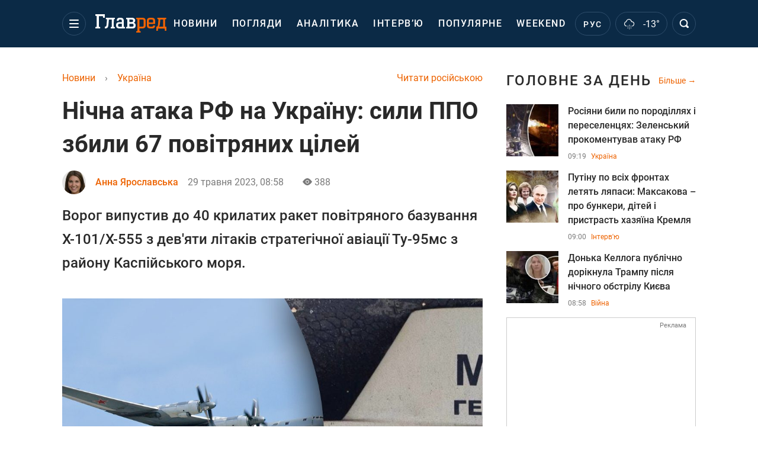

--- FILE ---
content_type: text/html; charset=UTF-8
request_url: https://glavred.net/ukraine/nochnaya-ataka-rf-na-ukrainu-sily-pvo-sbili-67-vozdushnyh-celey-10473811.html
body_size: 42488
content:
    <!doctype html><html lang="uk"><head><meta charset="utf-8"><meta name="viewport" content="width=device-width, initial-scale=1.0, maximum-scale=2"><title>    Нічна атака РФ на Україну: сили ППО збили 67 повітряних цілей    </title><meta name='description' content='29 травня окупанти атакували військові об&#039;єкти та об&#039;єкти критичної інфраструктури України крилатими ракетами та дронами. Сили ППО знищили 67 повітряних цілей.'/><meta name='keywords' content='ракетний удар, атака дронів, ракетний удар 29 травня, Новини України, війна Росії та України, Новини України'/><meta name='news_keywords' content='ракетний удар, атака дронів, ракетний удар 29 травня, Новини України, війна Росії та України, Новини України'/><meta property="fb:page_id" content="139142362793641"/><meta property="fb:app_id" content="617022471999932"/><meta name="yandex-verification" content="fa2d834d8eefe37d"/><meta name="yandex-verification" content="4ffb8348334ccd96"/><meta name="yandex-verification" content="fa15584caf568ce1"/><meta name="google-site-verification" content="mR-_jfZQDzSLVT1fV2yLN-RKK_KnZMEbmg4Gwz6BRcA"/><meta name="google-site-verification" content="PTcchVniLKtc7Rcr9-tABYABABWmebQaoAIfRXCJcVY"/><meta name="theme-color" content="#143250"><link rel="canonical" href="https://glavred.net/ukraine/nochnaya-ataka-rf-na-ukrainu-sily-pvo-sbili-67-vozdushnyh-celey-10473811.html"><meta property="og:url" content="https://glavred.net/ukraine/nochnaya-ataka-rf-na-ukrainu-sily-pvo-sbili-67-vozdushnyh-celey-10473811.html"/><meta property="og:title" content="Нічна атака РФ на Україну: сили ППО збили 67 повітряних цілей"/><meta property="og:description" content="29 травня окупанти атакували військові об&#039;єкти та об&#039;єкти критичної інфраструктури України крилатими ракетами та дронами. Сили ППО знищили 67 повітряних цілей."/><meta property="og:type" content="article"/><meta property="og:image" content="https://images.glavred.info/2023_05/thumb_files/620x324/1685339915-1956.jpeg"/><meta property="og:image:type" content="image/jpeg"><meta property="og:image:width" content="600"><meta property="og:image:height" content="420"><meta property="og:published_time" content="2023-05-29T08:58:00+03:00"><meta property="og:modified_time" content="2023-05-29T09:03:37+03:00"><meta property="og:tag" content="ракетний удар"><meta property="og:section" content="Україна"><meta property="og:author:first_name" content="Анна"><meta property="og:author:last_name" content="Ярославська"><meta name="twitter:card" content="summary_large_image"/><meta name="twitter:site" content="@Glavredinfo"/><meta name="twitter:title" content="Нічна атака РФ на Україну: сили ППО збили 67 повітряних цілей"/><meta name="twitter:description" content="29 травня окупанти атакували військові об&#039;єкти та об&#039;єкти критичної інфраструктури України крилатими ракетами та дронами. Сили ППО знищили 67 повітряних цілей."><meta name="twitter:creator" content="@Glavredinfo"/><meta name="twitter:domain" content="www.glavred.info"/><meta name="twitter:image" content="https://images.glavred.info/2023_05/thumb_files/620x324/1685339915-1956.jpeg"/><meta name="twitter:image:src" content="https://images.glavred.info/2023_05/thumb_files/620x324/1685339915-1956.jpeg"/><link rel="alternate" href="https://glavred.net/ukraine/nochnaya-ataka-rf-na-ukrainu-sily-pvo-sbili-67-vozdushnyh-celey-10473811.html" hreflang="uk"><link rel="alternate" href="https://glavred.info/ukraine/nochnaya-ataka-rf-na-ukrainu-sily-pvo-sbili-67-vozdushnyh-celey-10473811.html" hreflang="ru"><link rel="amphtml" href="https://glavred.net/ukraine/amp-nochnaya-ataka-rf-na-ukrainu-sily-pvo-sbili-67-vozdushnyh-celey-10473811.html"><link rel="alternate" href="https://glavred.net/ukraine/nochnaya-ataka-rf-na-ukrainu-sily-pvo-sbili-67-vozdushnyh-celey-10473811.html" hreflang="x-default"/><meta name="robots" content="index, follow, max-image-preview:large"><meta name="telegram:channel" content="@glavredinfo"><link rel="stylesheet" href="/build/vendor-styles.0060d6a497c331c1115bd6f2ad6c2731.css"><link rel="stylesheet" href="/build/styles.24e38ec91811bd8bf29974f5a18f9a97.css"><link rel="manifest" href="/manifest.json"><link rel="preload" as="font" type="font/woff" crossorigin="anonymous" href="https://glavred.net/build/fonts/icomoon.2f4a995a.woff"><link rel="preconnect" href="https://get.optad360.io/" crossorigin><link rel="preconnect" href="https://membrana-cdn.media/" crossorigin><link rel="preconnect" href="https://images.glavred.info/" crossorigin><link rel="preconnect" href="https://www.googletagmanager.com/" crossorigin><link rel="preconnect" href="https://static.cloudflareinsights.com" crossorigin><link rel="preconnect" href="https://securepubads.g.doubleclick.net" crossorigin><link rel="preconnect" href="https://pagead2.googlesyndication.com/" crossorigin><link rel="dns-prefetch" href="https://i.ytimg.com/"><link rel="dns-prefetch" href="https://1plus1.video/"><link rel="dns-prefetch" href="https://ls.hit.gemius.pl"><link rel='dns-prefetch' href='https://images.unian.net/'><link rel="dns-prefetch" href="https://jsc.idealmedia.io/"><link rel="dns-prefetch" href="https://gaua.hit.gemius.pl/"><link rel="dns-prefetch" href="https://cm.g.doubleclick.net/"><link rel="dns-prefetch" href="https://fonts.googleapis.com/"><link rel="dns-prefetch" href="https://ep2.adtrafficquality.google/"><link rel="dns-prefetch" href="https://ep1.adtrafficquality.google/"><script>let scriptLoaded=!1;function loadScriptOnScroll(){if(scriptLoaded)return;const script=document.createElement("script");script.src="https://fundingchoicesmessages.google.com/i/121764058?ers=3",script.async=!0,document.head.appendChild(script),scriptLoaded=!0,window.removeEventListener("scroll",loadScriptOnScroll)}window.addEventListener("scroll",loadScriptOnScroll,{once:!0});</script><link rel="shortcut icon" href="/favicon.ico"/><style id="blacklink">
    * {
        color: #1d1d1d;
        box-sizing: border-box;
        margin: 0;
        padding: 0;
    }

    .d-flex {
        display: flex !important;
    }

    html {
        -webkit-text-size-adjust: 100%;
        -webkit-tap-highlight-color: rgba(0, 0, 0, 0);
    }

    [class*=" icon-"], [class^=icon-], html {
        -webkit-font-smoothing: antialiased;
    }

    *, :after, :before {
        box-sizing: border-box;
    }

    .mb-3, .my-3 {
        margin-bottom: 1rem !important;
    }

    .oh {
        overflow: hidden !important;
    }

    .weather, .top-search__submit .fa {
        color: #fff;
    }

    .main-nav__list li.nav-item > a, .main-nav__list li.nav-item > span {
        font-style: normal;
        font-weight: 500;
        font-size: 16px;
        letter-spacing: 1.6px;
        text-transform: uppercase;
        color: #fff;
        line-height: 80px;
        padding: 0 12px;
        height:100% ;
        white-space: nowrap;
    }

    .top-nav {
        /*margin: 0 0 32px;*/
        height: 80px;
    }

    .top-nav__logo {
        width: 120px;
        height: 32px;
        display: block;
        margin-right: 40px;
        background: url(/build/images/glavred_light.ac9f3e19.svg) 0;
        background-size: cover;
        align-self: center;
        margin-top: 2px;
    }
    .top-nav__weather i{
        color: #fff;
        margin: 0 8px 0 0;
    }

    .read-another {
        font-size: 16px;
        line-height: 24px;
        float: right;
        color: #ed6300;
    }

    .breadcrumbs ol {
        margin-bottom: 16px;
    }

    .breadcrumbs li {
        font-size: 16px;
        line-height: 24px;
        margin-right: 16px;
    }

    .breadcrumbs a span {
        color: #ed6300;
    }

    .main-title {
        font-weight: 700;
        font-size: 24px;
        line-height: 32px;
        letter-spacing: 0.08em;
        text-transform: uppercase;
        margin-bottom: 24px;
        display: block;
        color: #292929 !important;
    }

    .newsfeed__item {
        margin-bottom: 16px;
        overflow: hidden;
    }

    .newsfeed__link, .newsfeed__time {
        display: block;
        float: left;
    }

    .newsfeed__tg {
        display: flex;
        align-items: center;
        justify-content: center
    }

    .article__time {
        font-size: 16px;
        line-height: 40px;
        color: #7A7A7A;
    }

    .top-news__title {
        font-weight: 700;
        font-size: 24px;
        line-height: 32px;
        color: #292929;
        display: block;
        margin-bottom: 8px;
    }

    .top-news__photo {
        height: 296px;
        display: block;
        margin-bottom: 8px;
    }

    .top-news__descr {
        font-weight: 400;
        font-size: 16px;
        line-height: 24px;
        color: #292929;
        display: block;
        margin-top: 8px;
    }

    .top-news {
        margin-bottom: 24px;
    }

    .mb-5, .my-5 {
        margin-bottom: 3rem !important;
    }



    .all-news {
        font-size: 14px;
        line-height: 16px;
        color: #ed6300;

        display: block;
    }
    .title-group{
        display: flex;
        justify-content: space-between;
        align-items: center;
        margin-bottom: 24px;
    }
    .opinion-news__item {  width: 100%;
    }
    .opinion-news__item:not(:last-child){
         margin-bottom:24px;
     }


    .opinion-news__image {
        width: 80px;
        height: 80px;
        border-radius: 50%;
        background: #5CADD6;
        overflow: hidden;
        display: block;
        padding: 0;
        margin:0 16px 8px 0;
        float: left;

    }

    .opinion-news__author {
        font-weight: 500;
        font-size: 16px;
        line-height: 24px;
        color: #ed6300;
        clear: right;
        margin: 8px 0 0;
        display: inline-block;

    }

    .opinion-news__title {
        font-weight: 500;
        font-size: 16px;
        line-height: 24px;
        color: #3d3d3d;
        clear: both;
        width: 100%;
        display: block;
    }

    .article-block__author-img {
        width: 40px;
        height: 40px;
        margin-right: 16px;
    }



    .fa-chevron-right, .fa-chevron-left {
        color: #fff;
    }

    .article__content p {
        font-size: 18px;
        line-height: 32px;
        margin-bottom: 16px;
        margin-top: 0;
    }

    .article__title {
        font-weight: 700;
        font-size: 40px;
        line-height: 56px;
        display: inline-block;
        margin: 0 0 16px;
    }

    .article__descr {
        font-weight: 500;
        font-size: 24px;
        line-height: 40px;
        margin: 16px 0 40px;
    }

    h1, h2, h3, h4, h5, h6 {
        margin-top: 0;
    }

    h3 {
        margin-bottom: 0;
        font-weight: normal;
    }

    .article figure.first-image .subscribe_photo_text, .article figure.first-image figcaption {
        font-size: 16px;
        color: #7A7A7A;
        display: block;
        line-height: 24px;
        margin-bottom: 40px;
    }

    .article__info {
        overflow: hidden;
        margin-bottom: 20px;
        display: flex;
        justify-content: space-between;
    }

    .subscribe__item.fb i {
        color: #1178F2;
        border-color: #1178F2;
    }

    .subscribe__item.tw i {
        color: #41ABE1;
        border-color: #41ABE1;
    }

    .subscribe__item.yt i {
        color: #FF0000;
        border-color: #FF0000;
    }

    .subscribe__item.tg i {
        color: #31A7DD;
        border-color: #31A7DD;
    }

    .subscribe__item.gn i {
        color: #4989F4;
        border-color: #4989F4;
    }

    @media (min-width: 1024px) {
        .fixed-300 {
            min-width: 330px;
            width: 330px;
        }
    }

    @media (max-width: 1200px) {
        .top-nav {
            background: #143250;
            height: 80px;
            margin: 0;
            align-items: center;
            display: flex;
        }

        .article__title {
            font-size: 30px;
            line-height: 40px;
            margin-top: -12px;
        }
    }

    @media (max-width: 1350px) {
        .main-nav__list li.nav-item > a, .main-nav__list li.nav-item > span {
            font-size: 16px;
            padding: 0 17px;
        }

        .fixed-300 {
            min-width: 352px;
            width: 352px;
            max-width: 352px
        }
    }

</style><style>
    .nts-video > div{
        height: calc(100vw / 16 * 9);
        max-height: 360px;
        margin: auto !important;
    }

    .nts-video-wrapper {
        min-height: 410px;
        max-width: 670px;
        background: #383842;
        padding: 8px 16px 16px;
        border-radius: 4px;
        margin: 20px auto !important
    }

    .nts-video-label svg {
        margin-right: 8px;
    }

    .nts-video-label {
        font-weight: 600;
        font-size: 16px;
        line-height: 24px;
        align-self: start;
        letter-spacing: 0.08em;
        text-transform: uppercase;
        color: #B2B2BD;
        display: flex;
        margin-bottom: 8px;
    }

    @media (min-width: 1024px) {
        .nts-video > div{
            height: 354px
        }
    }

    @media (min-width: 1200px) {
        .nts-video > div{
            height: 360px
        }
    }

    .nts-ad {
        display: flex;
        flex-direction: column;
        align-items: center;
        justify-content: center
    }

    .nts-ad-h250 {
        min-height: 250px
    }

    .nts-ad-h400 {
        min-height: 400px
    }

    .nts-ad-h600 {
        min-height: 600px;
        justify-content: flex-start
    }

    @media (max-width: 1023px) {
        .nts-ad[data-ym-ad="GVR_SBR_1"], .nts-ad[data-ym-ad="GVR_SBR_2"], .nts-ad[data-ym-ad="GVR_BTC"], .nts-ad[data-ym-ad="GVR_ITC_3"], .nts-ad[data-ym-ad="GVR_ITC_4"], .nts-ad[data-ym-ad="GVR_BTA"] {
            display: none
        }
    }

    @media (min-width: 1024px) {
        .nts-ad[data-ym-ad="GVR_ITC_1"], .nts-ad[data-ym-ad="GVR_ITA_1"], .nts-ad[data-ym-ad="GVR_ITA_2"], .nts-ad[data-ym-ad="GVR_ITA_3"] {
            display: none
        }
    }
</style><script type="application/ld+json">{"@context":"https:\/\/schema.org","@type":"BreadcrumbList","itemListElement":[{"@type":"ListItem","position":1,"item":{"@id":"https:\/\/glavred.net\/","name":"Новини"}},{"@type":"ListItem","position":2,"item":{"@id":"https:\/\/glavred.net\/ukraine","name":"Україна"}},{"@type":"ListItem","position":3,"item":{"@id":"https:\/\/glavred.net\/ukraine\/nochnaya-ataka-rf-na-ukrainu-sily-pvo-sbili-67-vozdushnyh-celey-10473811.html","name":"Нічна атака РФ на Україну: сили ППО збили 67 повітряних цілей"}}]}</script><script type="application/ld+json">{"@context":"https:\/\/schema.org","@type":"ProfilePage","mainEntity":{"@type":"Person","name":"Анна Ярославська","description":"Юридичну освіту здобула у 2010 році у Міжнародному Соломоновому університеті. Понад десять років працює в журналістиці: починала кар&#39;єру на радіо як ведуча новин, пізніше співпрацювала з низкою українських онлайн-медіа.  У редакції сайту Главред - з 2019 року. Спеціалізується на висвітленні соціально-політичних процесів в Україні та світі, темах безпеки, міжнародних відносин та прав людини. У своїй роботі робить акцент на перевірці фактів, аналізі джерел та доступній подачі складних тем для широкої аудиторії.  Цікавиться сучасною міжнародною політикою, медіаграмотністю та стратегічними комунікаціями.    У вільний час читає нон-фікшн, стежить за світовими трендами у журналістиці та захоплюється документальним кіно.","email":"a.yaroslavska#glavred.info","image":"https:\/\/images.glavred.info\/2024_10\/thumb_files\/270x270\/1727875347-8542.jpg","jobTitle":"редакторка стрічки новин","sameAs":["https:\/\/glavred.info\/editor\/anna-yaroslavskaya.html","https:\/\/www.facebook.com\/profile.php?id=100091606011376","https:\/\/www.linkedin.com\/in\/hanna-yaroslavska-0a81812a6\/"],"familyName":"Ярославська","faxNumber":"(044) 490-01-01","telephone":"(044) 490-01-01","givenName":"Анна","gender":"FEMALE","knowsLanguage":"ru-RU, uk-UA","worksFor":{"@type":"Organization","name":"Главред","address":{"@type":"PostalAddress","addressLocality":"Київ, Україна","postalCode":"04080","streetAddress":"вул. Кирилівська 23","addressCountry":"UA"}},"workLocation":{"@type":"Place","name":"Главред","address":{"@type":"PostalAddress","addressLocality":"Київ, Україна","postalCode":"04080","streetAddress":"вул. Кирилівська 23","addressCountry":"UA"}},"url":"https:\/\/glavred.net\/editor\/anna-yaroslavskaya.html"}}</script><script type="application/ld+json">{"@context":"https:\/\/schema.org","@type":"NewsArticle","headline":"Нічна атака РФ на Україну: сили ППО збили 67 повітряних цілей","description":"29 травня окупанти атакували військові об'єкти та об'єкти критичної інфраструктури України крилатими ракетами та дронами. Сили ППО знищили 67 повітряних цілей.","articleSection":"Україна","inLanguage":"uk","isAccessibleForFree":true,"datePublished":"2023-05-29T08:58:00+03:00","dateModified":"2023-05-29T08:58:00+03:00","mainEntityOfPage":{"@type":"WebPage","@id":"https:\/\/glavred.net\/ukraine\/nochnaya-ataka-rf-na-ukrainu-sily-pvo-sbili-67-vozdushnyh-celey-10473811.html"},"image":{"@type":"ImageObject","url":"https:\/\/images.glavred.info\/2023_05\/thumb_files\/1200x0\/1685339740-4947.jpg","width":1200,"height":800},"publisher":{"@type":"NewsMediaOrganization","masthead":"https:\/\/glavred.net\/glavred_editorial_charte","verificationFactCheckingPolicy":"https:\/\/glavred.net\/glavred_editorial_charte","missionCoveragePrioritiesPolicy":"https:\/\/glavred.net\/glavred_editorial_charte","name":"Главред","legalName":"Главред","url":"https:\/\/glavred.net\/","sameAs":["https:\/\/uk.wikipedia.org\/wiki\/%D0%93%D0%BB%D0%B0%D0%B2%D1%80%D0%B5%D0%B4","https:\/\/ua.linkedin.com\/company\/%D0%B3%D0%BB%D0%B0%D0%B2%D1%80%D0%B5%D0%B4","https:\/\/www.facebook.com\/Glavred.info","https:\/\/www.facebook.com\/Glavred.net","https:\/\/www.facebook.com\/glavredfriend","https:\/\/x.com\/glavredinfo","https:\/\/www.youtube.com\/@GlavredTV","https:\/\/www.youtube.com\/@GlavredUA","https:\/\/www.youtube.com\/@glavred_info","https:\/\/www.youtube.com\/@glavred_light","https:\/\/t.me\/glavredinfo","https:\/\/invite.viber.com\/?g2=AQA53Vf75sZm602HdjkfoHU7jJ%2BaqQJkNussxVaW0q9cV9iqNlmGHgqNr1wkmV1r","https:\/\/www.tiktok.com\/@glavred91","https:\/\/www.instagram.com\/glavred.info\/"],"foundingDate":2002,"logo":{"@type":"ImageObject","url":"https:\/\/glavred.net\/images\/glavred_logo.jpg","width":160,"height":40},"address":{"@type":"PostalAddress","streetAddress":"вул. Кирилівська (Фрунзе), 40","addressLocality":"Київ","postalCode":"04080","addressCountry":"UA"},"contactPoint":{"@type":"ContactPoint","email":"glavred@1plus1.tv","telephone":"+38-044-490-01-01","contactType":"headquoters","areaServed":"UA","availableLanguage":["uk-UA","ru-UA"]},"ethicsPolicy":"https:\/\/glavred.net\/glavred_editorial_charte","diversityPolicy":"https:\/\/glavred.net\/glavred_editorial_charte","correctionsPolicy":"https:\/\/glavred.net\/glavred_editorial_charte","unnamedSourcesPolicy":"https:\/\/glavred.net\/glavred_editorial_charte","actionableFeedbackPolicy":"https:\/\/glavred.net\/glavred_editorial_charte","publishingPrinciples":"https:\/\/glavred.net\/glavred_editorial_charte"},"keywords":"ракетний удар, атака дронів, ракетний удар 29 травня, Новини України, війна Росії та України, Новини України","author":{"@type":"Person","name":"Анна Ярославська","description":"Юридичну освіту здобула у 2010 році у Міжнародному Соломоновому університеті. Понад десять років працює в журналістиці: починала кар&#39;єру на радіо як ведуча новин, пізніше співпрацювала з низкою українських онлайн-медіа.  У редакції сайту Главред - з 2019 року. Спеціалізується на висвітленні соціально-політичних процесів в Україні та світі, темах безпеки, міжнародних відносин та прав людини. У своїй роботі робить акцент на перевірці фактів, аналізі джерел та доступній подачі складних тем для широкої аудиторії.  Цікавиться сучасною міжнародною політикою, медіаграмотністю та стратегічними комунікаціями.    У вільний час читає нон-фікшн, стежить за світовими трендами у журналістиці та захоплюється документальним кіно.","email":"a.yaroslavska#glavred.info","image":"https:\/\/images.glavred.info\/2024_10\/thumb_files\/270x270\/1727875347-8542.jpg","jobTitle":"редакторка стрічки новин","sameAs":["https:\/\/glavred.info\/editor\/anna-yaroslavskaya.html","https:\/\/www.facebook.com\/profile.php?id=100091606011376","https:\/\/www.linkedin.com\/in\/hanna-yaroslavska-0a81812a6\/"],"familyName":"Ярославська","faxNumber":"(044) 490-01-01","telephone":"(044) 490-01-01","givenName":"Анна","gender":"FEMALE","knowsLanguage":"ru-RU, uk-UA","worksFor":{"@type":"Organization","name":"Главред","address":{"@type":"PostalAddress","addressLocality":"Київ, Україна","postalCode":"04080","streetAddress":"вул. Кирилівська 23","addressCountry":"UA"}},"workLocation":{"@type":"Place","name":"Главред","address":{"@type":"PostalAddress","addressLocality":"Київ, Україна","postalCode":"04080","streetAddress":"вул. Кирилівська 23","addressCountry":"UA"}},"url":"https:\/\/glavred.net\/editor\/anna-yaroslavskaya.html"},"articleBody":"РФ атакувала Україну крилатими ракетами і дронами Шахед \/ Колаж: Главред, фото: Вікіпедія\r\n\r\n\r\nУ ніч на понеділок, 29 травня, російські окупанти атакували військові об&#39;єкти та об&#39;єкти критичної інфраструктури України крилатими ракетами та ударними дронами. Всього сили ППО знищили 67 повітряних цілей.\r\n\r\nЯк повідомив у Telegram Головнокомандувач ЗСУ Валерій Залужний, ворог випустив до 40 крилатих ракет повітряного базування Х-101\/Х-555 з дев&#39;яти літаків стратегічної авіації Ту-95мс з району Каспійського моря.\r\n\r\nЗ північного і південного напрямків противник атакував іранськими БпЛА Shahed-136\/131. Всього російські окупанти застосували 35 ударних дронів.\r\n\r\nПротиповітряна оборона працювала в зонах відповідальності всіх повітряних командувань Повітряних Сил: &quot;Центр&quot;, &quot;Схід&quot;, &quot;Південь&quot; і &quot;Захід&quot;.\r\n\r\n\r\n\r\nСилами та засобами повітряних командувань у взаємодії з протиповітряною обороною інших складових Сил оборони України знищено 67 повітряних цілей:\r\n\r\n\r\n\t37 крилатих ракет Х-101 \/ Х-555;\r\n\t29 ударних БпЛА Shahed-136\/131;\r\n\t1 розвідувальний БПЛА оперативно-тактичного рівня.\r\n\r\n\r\n\r\n\r\nСили ППО знищили 67 повітряних цілей \/ Фото : t.me\/CinCAFU\r\n\r\n\r\n\r\nАтака на Київ 29 травня\r\n\r\nУ ніч на 29 травня російські окупанти в п&#39;ятнадцятий раз з початку травня атакували столицю України з повітря. Ворог застосував безпілотники та крилаті ракети. Сили ППО знищили понад 40 ворожих цілей, удари по Києву не допущені.\r\n\r\n&quot;Атака на столицю була комбінованою, за різними напрямками. Всього силами і засобами нашої ППО було виявлено і знищено понад 40 повітряних цілей. Удари по Києву не допущені&quot;, - повідомив начальник КМВА Сергій Попко.\r\n\r\nВнаслідок нічної атаки окупантів стався вибух у Подільському районі столиці. За попередньою інформацією, внаслідок падіння уламків пошкоджено дах одноповерхового приватного будинку. Пожеж і постраждалих немає. У Святошинському районі уламки впали на відселену будівлю, рятувальники ліквідували пожежу.\r\n\r\nКрім того, минулої ночі окупанти атакували Одесу дронами. Є влучання в портову інфраструктуру.\r\n\r\nІнші новини: \r\n\r\n\r\n\tУ ЗСУ попередили про нові повітряні удари РФ: чим і коли можуть бити окупанти\r\n\tРакетний удар по Дніпру: відома доля трьох зниклих безвісти людей\r\n\tЗагроза ударів окупантів: експерт назвав ймовірні терміни ракетних атак РФ"}</script><link rel="alternate" type="application/rss+xml" href="https://glavred.net/google/gplay_35734_uk.rss"/><script type="application/ld+json">{"@context":"https:\/\/schema.org","@type":"Organization","name":"Главред","legalName":"Главред","url":"https:\/\/glavred.net\/","sameAs":["https:\/\/uk.wikipedia.org\/wiki\/%D0%93%D0%BB%D0%B0%D0%B2%D1%80%D0%B5%D0%B4","https:\/\/ua.linkedin.com\/company\/%D0%B3%D0%BB%D0%B0%D0%B2%D1%80%D0%B5%D0%B4","https:\/\/www.facebook.com\/Glavred.info","https:\/\/www.facebook.com\/Glavred.net","https:\/\/www.facebook.com\/glavredfriend","https:\/\/x.com\/glavredinfo","https:\/\/www.youtube.com\/@GlavredTV","https:\/\/www.youtube.com\/@GlavredUA","https:\/\/www.youtube.com\/@glavred_info","https:\/\/www.youtube.com\/@glavred_light","https:\/\/t.me\/glavredinfo","https:\/\/invite.viber.com\/?g2=AQA53Vf75sZm602HdjkfoHU7jJ%2BaqQJkNussxVaW0q9cV9iqNlmGHgqNr1wkmV1r","https:\/\/www.tiktok.com\/@glavred91","https:\/\/www.instagram.com\/glavred.info\/"],"foundingDate":2002,"logo":{"@type":"ImageObject","url":"https:\/\/glavred.net\/images\/glavred_logo.jpg","width":160,"height":40},"address":{"@type":"PostalAddress","streetAddress":"вул. Кирилівська (Фрунзе), 40","addressLocality":"Київ","postalCode":"04080","addressCountry":"UA"},"contactPoint":{"@type":"ContactPoint","email":"glavred@1plus1.tv","telephone":"+38-044-490-01-01","contactType":"headquoters","areaServed":"UA","availableLanguage":["uk-UA","ru-UA"]},"ethicsPolicy":"https:\/\/glavred.net\/glavred_editorial_charte","diversityPolicy":"https:\/\/glavred.net\/glavred_editorial_charte","correctionsPolicy":"https:\/\/glavred.net\/glavred_editorial_charte","unnamedSourcesPolicy":"https:\/\/glavred.net\/glavred_editorial_charte","actionableFeedbackPolicy":"https:\/\/glavred.net\/glavred_editorial_charte","publishingPrinciples":"https:\/\/glavred.net\/glavred_editorial_charte"}</script><script type="application/ld+json">{"@context":"https:\/\/schema.org","@type":"NewsMediaOrganization","name":"Главред","legalName":"Главред","url":"https:\/\/glavred.net\/","sameAs":["https:\/\/uk.wikipedia.org\/wiki\/%D0%93%D0%BB%D0%B0%D0%B2%D1%80%D0%B5%D0%B4","https:\/\/ua.linkedin.com\/company\/%D0%B3%D0%BB%D0%B0%D0%B2%D1%80%D0%B5%D0%B4","https:\/\/www.facebook.com\/Glavred.info","https:\/\/www.facebook.com\/Glavred.net","https:\/\/www.facebook.com\/glavredfriend","https:\/\/x.com\/glavredinfo","https:\/\/www.youtube.com\/@GlavredTV","https:\/\/www.youtube.com\/@GlavredUA","https:\/\/www.youtube.com\/@glavred_info","https:\/\/www.youtube.com\/@glavred_light","https:\/\/t.me\/glavredinfo","https:\/\/invite.viber.com\/?g2=AQA53Vf75sZm602HdjkfoHU7jJ%2BaqQJkNussxVaW0q9cV9iqNlmGHgqNr1wkmV1r","https:\/\/www.tiktok.com\/@glavred91","https:\/\/www.instagram.com\/glavred.info\/"],"foundingDate":2002,"logo":{"@type":"ImageObject","url":"https:\/\/glavred.net\/images\/glavred_logo.jpg","width":160,"height":40},"address":{"@type":"PostalAddress","streetAddress":"вул. Кирилівська (Фрунзе), 40","addressLocality":"Київ","postalCode":"04080","addressCountry":"UA"},"contactPoint":{"@type":"ContactPoint","email":"glavred@1plus1.tv","telephone":"+38-044-490-01-01","contactType":"headquoters","areaServed":"UA","availableLanguage":["uk-UA","ru-UA"]},"ethicsPolicy":"https:\/\/glavred.net\/glavred_editorial_charte","diversityPolicy":"https:\/\/glavred.net\/glavred_editorial_charte","correctionsPolicy":"https:\/\/glavred.net\/glavred_editorial_charte","unnamedSourcesPolicy":"https:\/\/glavred.net\/glavred_editorial_charte","actionableFeedbackPolicy":"https:\/\/glavred.net\/glavred_editorial_charte","publishingPrinciples":"https:\/\/glavred.net\/glavred_editorial_charte"}</script><script type="application/ld+json">{"@context":"https:\/\/schema.org","@type":"WebSite","url":"https:\/\/glavred.net\/","name":"Главред","potentialAction":{"@type":"SearchAction","target":"https:\/\/glavred.net\/search?q={search_term_string}","query-input":"required name=search_term_string"}}</script><script>
        document.addEventListener('DOMContentLoaded', () => {
            setTimeout(initGTM, 3500);
        });
        document.addEventListener('scroll', initGTMOnEvent);
        document.addEventListener('mousemove', initGTMOnEvent);
        document.addEventListener('touchstart', initGTMOnEvent);
        function initGTMOnEvent(event) {
            initGTM();
            event.currentTarget.removeEventListener(event.type, initGTMOnEvent); // remove the event listener that got triggered
        }
        function gtag(){dataLayer.push(arguments);}
        function initGTM() {
            if (window.gtmDidInit) {
                return false;
            }
            window.gtmDidInit = true; // flag to ensure script does not get added to DOM more than once.
            const script = document.createElement('script');
            script.type = 'text/javascript';
            script.async = true;
            script.onload = () => {
                gtag('js', new Date());
                gtag('config', 'G-GTZ11TXQEP');
            }; // this part ensures PageViews is always tracked
            script.src = 'https://www.googletagmanager.com/gtag/js?id=G-GTZ11TXQEP';
            document.head.appendChild(script);
        }
    </script><style>.bnr-block {overflow: hidden;}</style></head><body class=""><div class="brend-bl container oh"><!-- Banner Desktop_1250x150_branding_1 (post_new) start. --><!-- Banner Desktop_1250x150_branding_1 (post_new) end. --></div><div class="top-nav"><div class="container"><div class="row"><div class="col-12 align-items-center d-flex justify-content-between"><div class="main-nav"><nav class="navbar navbar-expand-sm"><div class="collapsed navbar-collapse main-nav__list nano" id="navbarMenu"><div class="nano-content d-flex"><a href="https://glavred.net/" class="top-nav__logo" aria-label="Главред"></a><div id="cms-block-6974814972c38" class="cms-block cms-block-element"><ul class="navbar-nav"><li     class="nav-item "><a href="/detail/all_news">    Новини</a></li><li     class="nav-item"><a href="/opinions">    Погляди</a></li><li     class="nav-item"><a href="/analytics">    Аналітика</a></li><li     class="nav-item"><a href="/interview">    Інтерв’ю</a></li><li     class="nav-item"><a href="/popular">    Популярне</a></li><li     class="nav-item"><a href="/weekend">    Weekend</a></li><li     class="nav-item dropdown current_ancestor "><a class="dropdown-toggle" href="javascript:void(0);" id="navbarDropdown" role="button" data-toggle="dropdown" aria-haspopup="true" aria-expanded="false"><button class="navbar-toggler"><span></span><span></span><span></span></button></a><div class="dropdown-menu" aria-labelledby="navbarDropdown"><div class="menu-list"><a href="/article">    Ексклюзиви</a><a href="//opinions.glavred.net/">    Погляди</a><a href="/analytics">    Аналітика</a><a href="/interview">    Інтерв&#039;ю</a><a href="/chat">Чати</a><a href="/dossier">    Досьє</a><a href="/video">Відео</a><a href="/photo">Фото</a><a href="/popular">Популярне</a></div><div class="menu-list"><a href="/ukraine" class="active">    Україна</a><a href="/front">    Фронт</a><a href="/world">    Світ</a><a href="/war">    Війна</a><a href="/politics">    Політика</a><a href="/synoptic">    Синоптик</a><a href="/nauka">    Наукові факти</a><a href="/sport">    Спорт</a><a href="/techno">    Техно та IT</a><a href="/economics">    Економіка</a><a href="/osvita">    Освіта</a><a href="/regions">    Регіони</a><a href="/business">    Бізнес</a><a href="/energy">    Енергетика</a><a href="/culture">    Культура</a><a href="//news.glavred.net/">    Новини</a></div><div class="menu-list menu-list--wekend"><a href="https://glavred.net/weekend">Weekend</a><a href="/stars">    Stars</a><a href="/stosunky">    Стосунки</a><a href="/recipes">    Рецепти</a><a href="/lifehack">    Лайфхаки</a><a href="/life">    Життя</a><a href="/movies">    Кіно та ТБ</a><a href="/dim">    Дім і затишок</a><a href="/sad-ogorod">    Сад і город</a><a href="/fashion">    Мода та краса</a><a href="/horoscope">    Гороскоп</a><a href="/holidays">    Свята</a><a href="/auto">    Авто</a><a href="/starnews">    Зірки</a><a href="/primety">    Прикмети</a></div><span><a href="https://glavred.net/about" class="dropdown-menu__link-static">Про нас</a><a href="https://glavred.net/glavred_editorial_charte" class="dropdown-menu__link-static">Редакційна політика</a><a href="https://glavred.net/contacts" class="dropdown-menu__link-static">Контакти</a><a href="https://glavred.net/socials" class="dropdown-menu__link-static">Соцмережі</a></span><div class="main-nav__socials"><a href="https://www.facebook.com/Glavred.net" rel="nofollow noopener" target="_blank" class="main-nav__socials-item" aria-label="facebook"><svg xmlns="http://www.w3.org/2000/svg" width="9" height="16" viewBox="0 0 9 16" fill="none"><path d="M2.91106 16V8.70588H0.571442V5.88235H2.91106V3.76471C2.91106 1.33333 4.34503 0 6.45823 0C7.43937 0 8.34503 0.0784315 8.57144 0.0784315V2.66667H7.13748C6.0054 2.66667 5.77899 3.21569 5.77899 4.07843V5.88235H8.49597L8.11861 8.70588H5.77899V16H2.91106Z" fill="white"/></svg></a><a href="https://x.com/glavredinfo" rel="nofollow noopener" target="_blank" class="main-nav__socials-item" aria-label="twitter"><svg xmlns="http://www.w3.org/2000/svg" width="17" height="16" viewBox="0 0 17 16" fill="none"><path d="M16.5 16H10.5L0.5 0H6.5L16.5 16ZM11.5 14H13.5L5.5 2H3.5L11.5 14Z" fill="white"/><path d="M3.5 16H1.5L6.97125 8.705L8.01406 9.98125L3.5 16Z" fill="white"/><path d="M13.5 0H15.5L10.1778 7.09625L9.04922 5.93437L13.5 0Z" fill="white"/></svg></a><a href="https://www.youtube.com/@GlavredUA" rel="nofollow noopener" target="_blank" class="main-nav__socials-item" aria-label="youtube"><svg xmlns="http://www.w3.org/2000/svg" width="17" height="12" viewBox="0 0 17 12" fill="none"><path fill-rule="evenodd" clip-rule="evenodd" d="M15.0908 0.362637C15.7788 0.56044 16.3231 1.14286 16.508 1.87912C16.8469 3.21978 16.8571 6 16.8571 6C16.8571 6 16.8571 8.79121 16.5183 10.1209C16.3334 10.8571 15.7891 11.4396 15.1011 11.6374C13.8584 12 8.85715 12 8.85715 12C8.85715 12 3.85586 12 2.61324 11.6374C1.92518 11.4396 1.3809 10.8571 1.19604 10.1209C0.857147 8.78022 0.857147 6 0.857147 6C0.857147 6 0.857147 3.21978 1.18577 1.89011C1.37063 1.15385 1.91491 0.571429 2.60298 0.373626C3.84559 0.010989 8.84688 0 8.84688 0C8.84688 0 13.8482 0 15.0908 0.362637ZM11.8571 6L6.85715 9V3L11.8571 6Z" fill="white"/></svg></a><a href="https://t.me/glavredinfo" rel="nofollow noopener" target="_blank" class="main-nav__socials-item" aria-label="telegram"><svg xmlns="http://www.w3.org/2000/svg" width="16" height="14" viewBox="0 0 16 14" fill="none"><path d="M6.01337 13.4444C5.4138 13.4444 5.28056 13.1667 5.21394 12.8194C5.21394 12.75 5.14732 12.6806 5.14732 12.6111L3.6817 7.54169L14.6739 0.666713L15.007 1.29171L4.48113 7.81947L5.81351 12.3333C5.81351 12.4028 5.88013 12.5417 5.88013 12.6111C5.88013 12.6806 5.88013 12.75 5.94675 12.75C5.94675 12.75 6.01337 12.75 6.07999 12.75V13.4444H6.01337Z" fill="white"/><path d="M6.01337 13.4444V12.75C6.21323 12.75 6.34646 12.6806 6.4797 12.4722L8.2118 10.7361L6.67956 9.48613L7.07928 8.93057L9.21109 10.7361L7.01266 13.0278C6.74618 13.2361 6.54632 13.4444 6.01337 13.4444Z" fill="white"/><path d="M6.27985 9.20835L12.2089 13.7917C12.8751 14.2083 13.3415 14 13.5413 13.1667L15.9396 1.29171C16.2061 0.250047 15.5399 -0.236062 14.9403 0.111159L0.750459 5.80558C-0.248827 6.22225 -0.182208 6.7778 0.550602 7.05558L4.21465 8.23613L12.6087 2.68059C13.0084 2.40282 13.3415 2.54171 13.075 2.81948" fill="white"/><path d="M6.26214 9.17363L5.68101 13.1555L6.3396 13.2599L6.92074 9.27807L6.26214 9.17363Z" fill="white"/></svg></a><a href="https://invite.viber.com/?g2=AQA53Vf75sZm602HdjkfoHU7jJ%2BaqQJkNussxVaW0q9cV9iqNlmGHgqNr1wkmV1r" rel="nofollow noopener" target="_blank" class="main-nav__socials-item" aria-label="viber"><svg xmlns="http://www.w3.org/2000/svg" width="17" height="16" viewBox="0 0 17 16" fill="none"><path fill-rule="evenodd" clip-rule="evenodd" d="M8.45027 0.0114851C12.2229 0.0282857 13.9168 1.19522 14.3371 1.56019C15.7272 2.7055 16.4994 5.24587 15.9804 9.25808C15.5238 12.8031 12.9163 13.432 12.0415 13.643L12.0414 13.643L12.041 13.6432C11.9556 13.6637 11.8867 13.6804 11.8381 13.6953C11.6026 13.7673 9.51877 14.262 6.81208 14.0459C6.5133 14.3748 6.11578 14.807 5.82967 15.0999C5.74322 15.1883 5.66228 15.2755 5.58493 15.3588C5.19334 15.7807 4.89378 16.1035 4.43708 15.9691C3.98385 15.8371 4.00917 15.184 4.00917 15.184L4.0117 13.5729H4.00917C0.0491455 12.5164 0.107381 8.6242 0.152957 6.54485C0.196001 4.46551 0.621374 2.78954 1.82913 1.64423C3.99904 -0.243033 8.45027 0.0114851 8.45027 0.0114851ZM11.5923 12.5207C12.3358 12.3571 14.412 11.9002 14.7954 8.96995C15.2335 5.61804 14.6334 3.32979 13.4585 2.37175C13.1041 2.06681 11.5747 1.1568 8.38191 1.14239C8.38191 1.14239 4.60165 0.907088 2.76597 2.48221C1.74558 3.43784 1.40122 4.85929 1.36325 6.59527C1.36199 6.65255 1.36057 6.71154 1.35911 6.77211C1.31626 8.54742 1.24074 11.6762 4.47759 12.5284C4.47759 12.5284 4.46493 14.9895 4.4624 15.2056C4.4624 15.3569 4.48771 15.4601 4.57887 15.4817C4.6447 15.4985 4.74345 15.4649 4.827 15.3857C5.36125 14.8742 7.0754 12.915 7.0754 12.915C9.37444 13.059 11.2025 12.6268 11.4 12.5668C11.4455 12.5531 11.5109 12.5387 11.5923 12.5207ZM8.51316 5.1943C8.51941 5.0827 8.61989 4.99704 8.73758 5.00297C9.17834 5.02517 9.54514 5.15129 9.80627 5.40703C10.0665 5.66189 10.1937 6.01804 10.2155 6.44624C10.2212 6.55787 10.1304 6.65275 10.0127 6.65814C9.89496 6.66354 9.79492 6.57742 9.78923 6.46578C9.77054 6.09923 9.66479 5.8503 9.49966 5.68857C9.33541 5.52773 9.08441 5.42574 8.71494 5.40712C8.59725 5.4012 8.50691 5.30592 8.51316 5.1943ZM8.41475 3.91789C8.29718 3.90998 8.19512 3.99393 8.18677 4.10542C8.17842 4.2169 8.26696 4.3137 8.38452 4.32161C9.19784 4.37637 9.80836 4.63603 10.2452 5.08737C10.6852 5.5419 10.8995 6.10661 10.8829 6.79958C10.8802 6.91131 10.9735 7.00394 11.0913 7.00649C11.2092 7.00903 11.3069 6.9205 11.3095 6.80877C11.3284 6.02266 11.0819 5.3532 10.5596 4.81368C10.0344 4.27097 9.31304 3.97838 8.41475 3.91789ZM7.8115 3.06678C7.81226 2.95502 7.90841 2.865 8.02626 2.86571C9.26512 2.87323 10.3142 3.26595 11.154 4.04206L11.1542 4.04228C12.0007 4.82717 12.4208 5.89152 12.4313 7.21805C12.4321 7.32981 12.3373 7.42108 12.2195 7.42192C12.1016 7.42276 12.0054 7.33284 12.0045 7.22107C11.9947 5.97851 11.6046 5.02598 10.856 4.3318C10.1006 3.6337 9.15962 3.27732 8.02353 3.27043C7.90568 3.26971 7.81075 3.17854 7.8115 3.06678ZM9.23012 9.00117C9.07061 9.19086 8.7693 9.16685 8.7693 9.16685C6.5766 8.6362 5.98918 6.53045 5.98918 6.53045C5.98918 6.53045 5.96386 6.24712 6.16389 6.09345L6.55888 5.79572C6.75637 5.65165 6.88044 5.30349 6.68041 4.96253C6.56901 4.77285 6.34619 4.43429 6.18161 4.2206C6.00691 3.9949 5.60179 3.53388 5.59926 3.53148C5.40429 3.31058 5.11565 3.26016 4.81181 3.40903C4.81181 3.40903 4.81106 3.40973 4.80997 3.41038C4.80905 3.41093 4.8079 3.41142 4.80674 3.41142C4.5181 3.5651 4.24971 3.77159 3.99904 4.03332L3.99398 4.03811C3.80661 4.25181 3.69774 4.46311 3.67242 4.66961C3.66735 4.69362 3.66482 4.72483 3.66735 4.76084C3.66482 4.85208 3.68001 4.94092 3.7104 5.02977L3.72052 5.03697C3.81421 5.35631 4.05221 5.88695 4.56621 6.77295C4.90043 7.34682 5.24225 7.82704 5.58153 8.23042C5.75877 8.44412 5.96133 8.66262 6.19427 8.88591L6.28542 8.97236C6.5209 9.19326 6.75131 9.38535 6.97666 9.55343C7.40203 9.87517 7.90589 10.1993 8.51357 10.5163C9.44787 11.0037 10.0074 11.2294 10.3442 11.3182L10.3518 11.3278C10.4455 11.3566 10.5392 11.3687 10.6354 11.3687C10.6734 11.371 10.7063 11.3687 10.7316 11.3638C10.9493 11.3398 11.1722 11.2366 11.3975 11.0589L11.4026 11.0541C11.6786 10.8164 11.8963 10.5595 12.0583 10.2882C12.0583 10.2882 12.0609 10.2858 12.0609 10.2834C12.2179 9.99522 12.1647 9.7215 11.9318 9.53661C11.9318 9.53661 11.4431 9.15003 11.2051 8.98436C10.9823 8.82829 10.6227 8.6194 10.4227 8.51135C10.0631 8.32166 9.69601 8.43932 9.54409 8.6266L9.23012 9.00117Z" fill="white"/></svg></a><a href="https://news.google.com/publications/CAAqBwgKMPnTmAswid6wAw?hl=uk&amp;gl=UA&amp;ceid=UA%3Auk" class="main-nav__socials-item" rel="nofollow noopener" target="_blank" aria-label="googlenews"><svg xmlns="http://www.w3.org/2000/svg" width="21" height="10" viewBox="0 0 21 10" fill="none"><path d="M18.8696 3H12.913V1H18.8696V3Z" fill="white"/><path d="M19.8634 9H12.913V7H19.8634V9Z" fill="white"/><path d="M20.8571 6H12.913V4H20.8571V6Z" fill="white"/><path d="M5.76763 4.375V6.25H8.83669C8.61315 7.39463 7.34698 8.02026 5.87491 8.02026C4.23265 8.02026 2.90098 6.63607 2.90098 4.99944C2.90098 3.36281 4.23265 1.97862 5.87491 1.97862C6.6146 1.97862 7.27678 2.23217 7.79967 2.72865V2.72977L9.23131 1.30303C8.36188 0.495355 7.22792 0 5.87435 0C3.10374 0 0.857147 2.23833 0.857147 5C0.857147 7.76167 3.10318 10 5.87435 10C8.77189 10 10.6781 7.96989 10.6781 5.11362C10.6781 4.78619 10.6781 4.625 10.6781 4.375H5.76763Z" fill="white"/></svg></a></div></div></li></ul></div></div></div></nav></div><div class="d-flex"><div class="top-nav__langs d-none d-lg-flex"><a
                                                                    href="https://glavred.info/ukraine/nochnaya-ataka-rf-na-ukrainu-sily-pvo-sbili-67-vozdushnyh-celey-10473811.html"
                                                                class="top-nav__langs-item top-nav__langs-item--active">Рус</a></div><div id="unian_weather_widget"></div><div class="top-nav__search"><form method="get" action="/search" name="menu_search" id="search"><div class="form-inline top-search"><input class="top-search__value form-control hidden" type="text" name="q" maxlength="100" placeholder="Пошук" size="20" value="" aria-label="search text"><button id="btn_search_submit" class="top-search__submit" type="submit" aria-label="search"><svg xmlns="http://www.w3.org/2000/svg" width="16" height="16" viewBox="0 0 16 16" fill="none"><path fill-rule="evenodd" clip-rule="evenodd" d="M10.8584 10.3914C9.98872 11.2115 8.81635 11.7143 7.52657 11.7143C4.84405 11.7143 2.66943 9.53966 2.66943 6.85714C2.66943 4.17461 4.84405 2 7.52657 2C10.2091 2 12.3837 4.17461 12.3837 6.85714C12.3837 8.14687 11.881 9.31919 11.0609 10.1889C11.0246 10.2193 10.9894 10.2516 10.9553 10.2857C10.9211 10.3198 10.8888 10.3551 10.8584 10.3914ZM11.0966 12.7128C10.0567 13.3481 8.8344 13.7143 7.52657 13.7143C3.73948 13.7143 0.669434 10.6442 0.669434 6.85714C0.669434 3.07004 3.73948 0 7.52657 0C11.3137 0 14.3837 3.07004 14.3837 6.85714C14.3837 8.16489 14.0176 9.38713 13.3823 10.427L15.5266 12.571C16.1578 13.2022 16.1579 14.2256 15.5267 14.8568C14.8955 15.4882 13.872 15.4882 13.2407 14.8569L11.0966 12.7128Z" fill="white"/></svg></button></div><input type="hidden" name="token" value="j2f1-Y3pd7EaZXMxxcyPgSlUxSYECR7ry9e-QbgrdxE" /></form></div></div></div></div></div><!-- Composite Start --><div id="M472664ScriptRootC1411771" class="ideal-story" data-attribute="https://jsc.idealmedia.io/l/g/l.glavred.info.1411771.js"></div></div><div class="container body-content"><div class="full-content-sm article row  "><div class="content-left col align-self-start"><div class="infinite-container  infinite-container-next"
                 data-ajax-url="https://glavred.net/ajax/prev_post/10473811"
                 data-page="1"
                 data-has-more="1"

                                ><div class="infinite-item"
                         data-url="https://glavred.net/ukraine/nochnaya-ataka-rf-na-ukrainu-sily-pvo-sbili-67-vozdushnyh-celey-10473811.html"
                         data-io-article-url="https://glavred.net/ukraine/nochnaya-ataka-rf-na-ukrainu-sily-pvo-sbili-67-vozdushnyh-celey-10473811.html"
                         data-title='    Нічна атака РФ на Україну: сили ППО збили 67 повітряних цілей    '
                         data-rubric='Україна'
                         data-id="10473811"><div class="breadcrumbs oh"><a class="read-another"
                                       href="https://glavred.info/ukraine/nochnaya-ataka-rf-na-ukrainu-sily-pvo-sbili-67-vozdushnyh-celey-10473811.html">Читати російською</a><ol vocab="https://schema.org/"><li><a href="https://glavred.net/"><span>Новини</span></a></li><li> ›</li><li><a href="https://glavred.net/ukraine"><span>Україна</span></a></li></ol></div><h1 class="article__title">Нічна атака РФ на Україну: сили ППО збили 67 повітряних цілей
                        </h1><div class="d-flex align-items-center   flex-md-wrap"><div class="article__author mr-3"><a href="https://glavred.net/editor/anna-yaroslavskaya.html" class="article__author-image"><img src="[data-uri]"
                                                     data-src="https://images.glavred.info/2024_10/thumb_files/70x70/1727875347-8542.jpg"
                                                     width="40" height="40"
                                                     alt="Анна Ярославська" class="lazy"></a><a href="https://glavred.net/editor/anna-yaroslavskaya.html" class="article__author-name"
                                           rel="author">
                                            Анна Ярославська
                                        </a></div><span class="article__time"><span class="mr-3 ">29 травня 2023, 08:58</span><span class="mr-3"></span></span><div class="article__views"><svg xmlns="http://www.w3.org/2000/svg" width="16" height="12" viewBox="0 0 16 12" fill="none"><path fill-rule="evenodd" clip-rule="evenodd" d="M0 6C2 3 5 0 8 0C11 0 14 3 16 6C14 9 11 12 8 12C5 12 2 9 0 6ZM8 9C9.5 9 11 7.5 11 6C11 4.5 9.5 3 8 3C6.5 3 5 4.5 5 6C5 7.5 6.5 9 8 9Z" fill="#7A7A7A"/><path d="M10 6C10 7.10457 9.10457 8 8 8C6.89543 8 6 7.10457 6 6C6 4.89543 6.89543 4 8 4C9.10457 4 10 4.89543 10 6Z" fill="#7A7A7A"/></svg><span id="js-views-10473811" class="js-views" data-id="10473811" data-url="/ajax/views/10473811"> 388</span></div></div><div class="article__body" data-helga-article="10473811"><div class="article__descr">
                                Ворог випустив до 40 крилатих ракет повітряного базування Х-101/Х-555 з дев'яти літаків стратегічної авіації Ту-95мс з району Каспійського моря.
                            </div><div class="article__content "><div class="d-flex article__buttons"><div class="article__share"><div class="share__btn "><svg xmlns="http://www.w3.org/2000/svg" width="14" height="14" viewBox="0 0 14 14" fill="none"><path d="M14 5L7 0V3C0 3 0 9 0 14C2 10 3 7 7 7V10L14 5Z" fill="#ED6300"/></svg></div><div class="article__socials " data-url="https://glavred.net/ukraine/nochnaya-ataka-rf-na-ukrainu-sily-pvo-sbili-67-vozdushnyh-celey-10473811.html"><div class="d-flex"><a href="http://www.facebook.com/sharer.php?u=https://glavred.net/ukraine/nochnaya-ataka-rf-na-ukrainu-sily-pvo-sbili-67-vozdushnyh-celey-10473811.html" target="_blank" class="article__socials-item "><svg xmlns="http://www.w3.org/2000/svg" width="12" height="24" viewBox="0 0 12 24" fill="none"><path d="M3.50943 24V13.0588H0V8.82353H3.50943V5.64706C3.50943 2 5.66038 0 8.83019 0C10.3019 0 11.6604 0.117647 12 0.117647V4H9.84906C8.15094 4 7.81132 4.82353 7.81132 6.11765V8.82353H11.8868L11.3208 13.0588H7.81132V24H3.50943Z" fill="#354F97"/></svg></a><a href="https://telegram.me/share/url?url=https://glavred.net/ukraine/nochnaya-ataka-rf-na-ukrainu-sily-pvo-sbili-67-vozdushnyh-celey-10473811.html" target="_blank"  class="article__socials-item "><svg xmlns="http://www.w3.org/2000/svg" width="24" height="20" viewBox="0 0 24 20" fill="none"><path fill-rule="evenodd" clip-rule="evenodd" d="M1.64325 8.62584C8.08437 5.81226 12.3723 3.94271 14.5255 3.0357C20.6538 0.46276 21.942 0.0185104 22.7701 0C22.9542 0 23.359 0.037021 23.6351 0.259146C23.8559 0.444249 23.9111 0.684885 23.9479 0.869989C23.9848 1.05509 24.0216 1.44381 23.9848 1.73998C23.6535 5.25695 22.218 13.7902 21.4819 17.7144C21.1691 19.3804 20.5618 19.9357 19.9729 19.9912C18.6846 20.1023 17.7093 19.1397 16.4762 18.3253C14.5255 17.0481 13.4397 16.2521 11.5442 14.9934C9.3542 13.5496 10.7712 12.7537 12.0227 11.4579C12.3539 11.1247 18.0037 5.94183 18.1141 5.47907C18.1325 5.42354 18.1325 5.20142 18.0037 5.09035C17.8749 4.97929 17.6909 5.01631 17.5436 5.05333C17.3412 5.09035 14.2495 7.16352 8.2316 11.2543C7.34825 11.8652 6.55691 12.1613 5.83918 12.1428C5.04784 12.1243 3.53878 11.6986 2.39778 11.3283C1.01754 10.8841 -0.0866539 10.6435 0.00536217 9.86603C0.0605718 9.4588 0.612668 9.05157 1.64325 8.62584Z" fill="#22AFD3"/></svg></a><a href="viber://forward?text=https://glavred.net/ukraine/nochnaya-ataka-rf-na-ukrainu-sily-pvo-sbili-67-vozdushnyh-celey-10473811.html" target="_blank"  class="article__socials-item "><svg xmlns="http://www.w3.org/2000/svg" width="24" height="24" viewBox="0 0 24 24" fill="none"><path fill-rule="evenodd" clip-rule="evenodd" d="M12.4612 0.0172277C18.1202 0.0424286 20.661 1.79283 21.2915 2.34028C23.3766 4.05826 24.5349 7.8688 23.7564 13.8871C23.0714 19.2047 19.1602 20.148 17.8481 20.4645C17.72 20.4954 17.6159 20.5205 17.5429 20.543C17.1897 20.651 14.0639 21.393 10.0039 21.0688C9.55572 21.5622 8.95944 22.2105 8.53027 22.6499C8.40059 22.7824 8.27919 22.9132 8.16317 23.0382C7.57578 23.6711 7.12643 24.1552 6.44138 23.9537C5.76154 23.7556 5.79952 22.776 5.79952 22.776L5.80332 20.3593H5.79952C-0.140515 18.7746 -0.0531612 12.9363 0.0152019 9.81727C0.079768 6.69827 0.717828 4.18431 2.52946 2.46634C5.78433 -0.36455 12.4612 0.0172277 12.4612 0.0172277ZM17.1743 18.7811C18.2895 18.5357 21.4038 17.8503 21.9789 13.4549C22.636 8.42706 21.7358 4.99468 19.9736 3.55763C19.4419 3.10022 17.1479 1.7352 12.3586 1.71359C12.3586 1.71359 6.68825 1.36063 3.93471 3.72331C2.40413 5.15676 1.8876 7.28893 1.83063 9.89291C1.82875 9.97882 1.82662 10.0673 1.82443 10.1582C1.76015 12.8211 1.64687 17.5144 6.50215 18.7926C6.50215 18.7926 6.48316 22.4842 6.47936 22.8084C6.47936 23.0353 6.51734 23.1902 6.65407 23.2226C6.75281 23.2478 6.90094 23.1974 7.02627 23.0785C7.82764 22.3114 10.3989 19.3724 10.3989 19.3724C13.8474 19.5885 16.5896 18.9402 16.8858 18.8502C16.954 18.8296 17.0522 18.808 17.1743 18.7811ZM12.5555 7.79146C12.5649 7.62405 12.7156 7.49555 12.8921 7.50445C13.5533 7.53776 14.1035 7.72693 14.4952 8.11054C14.8855 8.49283 15.0763 9.02706 15.1091 9.66936C15.1176 9.83681 14.9814 9.97912 14.8048 9.98721C14.6282 9.99532 14.4781 9.86613 14.4696 9.69867C14.4416 9.14884 14.283 8.77545 14.0353 8.53285C13.7889 8.29159 13.4124 8.13861 12.8582 8.11068C12.6816 8.1018 12.5461 7.95888 12.5555 7.79146ZM12.4079 5.87684C12.2315 5.86497 12.0784 5.9909 12.0659 6.15813C12.0534 6.32535 12.1862 6.47055 12.3625 6.48242C13.5825 6.56456 14.4983 6.95404 15.1536 7.63105C15.8135 8.31285 16.135 9.15992 16.11 10.1994C16.106 10.367 16.246 10.5059 16.4228 10.5097C16.5995 10.5135 16.7461 10.3808 16.7501 10.2132C16.7783 9.03399 16.4085 8.0298 15.6252 7.22052C14.8373 6.40646 13.7553 5.96756 12.4079 5.87684ZM11.503 4.60017C11.5042 4.43252 11.6484 4.2975 11.8252 4.29857C13.6834 4.30984 15.2571 4.89893 16.5167 6.06309C17.7864 7.24041 18.417 8.83729 18.4327 10.8271C18.434 10.9947 18.2917 11.1316 18.115 11.1329C17.9382 11.1341 17.7938 10.9993 17.7925 10.8316C17.7778 8.96776 17.1926 7.53897 16.0697 6.4977C14.9367 5.45055 13.5252 4.91598 11.8211 4.90564C11.6443 4.90457 11.5019 4.7678 11.503 4.60017ZM13.6309 13.5018C13.3917 13.7863 12.9397 13.7503 12.9397 13.7503C9.65067 12.9543 8.76954 9.79568 8.76954 9.79568C8.76954 9.79568 8.73156 9.37067 9.0316 9.14017L9.62408 8.69357C9.92033 8.47748 10.1064 7.95524 9.80639 7.4438C9.63928 7.15927 9.30505 6.65144 9.05819 6.33089C8.79613 5.99234 8.18845 5.30082 8.18465 5.29722C7.89221 4.96588 7.45924 4.89024 7.00348 5.11355C7.00348 5.11355 7.00236 5.1146 7.00072 5.11557C6.99935 5.1164 6.99762 5.11713 6.99588 5.11713C6.56291 5.34765 6.16033 5.65738 5.78433 6.04997L5.77673 6.05717C5.49568 6.37771 5.33237 6.69466 5.29439 7.00441C5.2868 7.04042 5.283 7.08724 5.28679 7.14126C5.283 7.27812 5.30578 7.41139 5.35136 7.54465L5.36655 7.55545C5.50708 8.03446 5.86409 8.83043 6.63508 10.1594C7.13641 11.0202 7.64914 11.7406 8.15807 12.3456C8.42392 12.6662 8.72776 12.9939 9.07718 13.3289L9.2139 13.4585C9.56711 13.7899 9.91273 14.078 10.2508 14.3301C10.8888 14.8128 11.6446 15.299 12.5561 15.7744C13.9576 16.5055 14.7969 16.8441 15.3021 16.9773L15.3135 16.9917C15.454 17.035 15.5945 17.053 15.7388 17.053C15.7958 17.0566 15.8452 17.053 15.8832 17.0458C16.2098 17.0098 16.544 16.8549 16.882 16.5884L16.8896 16.5812C17.3036 16.2246 17.6302 15.8392 17.8733 15.4322C17.8733 15.4322 17.8771 15.4286 17.8771 15.425C18.1126 14.9928 18.0328 14.5823 17.6834 14.3049C17.6834 14.3049 16.9504 13.7251 16.5934 13.4765C16.2592 13.2424 15.7198 12.9291 15.4198 12.767C14.8805 12.4825 14.3298 12.659 14.1019 12.9399L13.6309 13.5018Z" fill="#8754A1"/></svg></a><a href="https://twitter.com/share?https://glavred.net/ukraine/nochnaya-ataka-rf-na-ukrainu-sily-pvo-sbili-67-vozdushnyh-celey-10473811.html" target="_blank" class="article__socials-item "><svg xmlns="http://www.w3.org/2000/svg" width="24" height="20" viewBox="0 0 300 300.251" fill="none"><path d="M178.57 127.15L290.27 0h-26.46l-97.03 110.38L89.34 0H0l117.13 166.93L0 300.25h26.46l102.4-116.59 81.8 116.59h89.34M36.01 19.54H76.66l187.13 262.13h-40.66" fill="#36B3F2"/></svg></a><a href="https://api.whatsapp.com/send?text=https://glavred.net/ukraine/nochnaya-ataka-rf-na-ukrainu-sily-pvo-sbili-67-vozdushnyh-celey-10473811.html" target="_blank" class="article__socials-item "><svg fill="#2CB742" height="24px" width="24px"  xmlns="http://www.w3.org/2000/svg" xmlns:xlink="http://www.w3.org/1999/xlink" viewBox="0 0 308 308" xml:space="preserve"><g stroke-linecap="round" stroke-linejoin="round"></g><g><g><path   d="M227.904,176.981c-0.6-0.288-23.054-11.345-27.044-12.781c-1.629-0.585-3.374-1.156-5.23-1.156 c-3.032,0-5.579,1.511-7.563,4.479c-2.243,3.334-9.033,11.271-11.131,13.642c-0.274,0.313-0.648,0.687-0.872,0.687 c-0.201,0-3.676-1.431-4.728-1.888c-24.087-10.463-42.37-35.624-44.877-39.867c-0.358-0.61-0.373-0.887-0.376-0.887 c0.088-0.323,0.898-1.135,1.316-1.554c1.223-1.21,2.548-2.805,3.83-4.348c0.607-0.731,1.215-1.463,1.812-2.153 c1.86-2.164,2.688-3.844,3.648-5.79l0.503-1.011c2.344-4.657,0.342-8.587-0.305-9.856c-0.531-1.062-10.012-23.944-11.02-26.348 c-2.424-5.801-5.627-8.502-10.078-8.502c-0.413,0,0,0-1.732,0.073c-2.109,0.089-13.594,1.601-18.672,4.802 c-5.385,3.395-14.495,14.217-14.495,33.249c0,17.129,10.87,33.302,15.537,39.453c0.116,0.155,0.329,0.47,0.638,0.922 c17.873,26.102,40.154,45.446,62.741,54.469c21.745,8.686,32.042,9.69,37.896,9.69c0.001,0,0.001,0,0.001,0 c2.46,0,4.429-0.193,6.166-0.364l1.102-0.105c7.512-0.666,24.02-9.22,27.775-19.655c2.958-8.219,3.738-17.199,1.77-20.458 C233.168,179.508,230.845,178.393,227.904,176.981z"></path><path   d="M156.734,0C73.318,0,5.454,67.354,5.454,150.143c0,26.777,7.166,52.988,20.741,75.928L0.212,302.716 c-0.484,1.429-0.124,3.009,0.933,4.085C1.908,307.58,2.943,308,4,308c0.405,0,0.813-0.061,1.211-0.188l79.92-25.396 c21.87,11.685,46.588,17.853,71.604,17.853C240.143,300.27,308,232.923,308,150.143C308,67.354,240.143,0,156.734,0z M156.734,268.994c-23.539,0-46.338-6.797-65.936-19.657c-0.659-0.433-1.424-0.655-2.194-0.655c-0.407,0-0.815,0.062-1.212,0.188 l-40.035,12.726l12.924-38.129c0.418-1.234,0.209-2.595-0.561-3.647c-14.924-20.392-22.813-44.485-22.813-69.677 c0-65.543,53.754-118.867,119.826-118.867c66.064,0,119.812,53.324,119.812,118.867 C276.546,215.678,222.799,268.994,156.734,268.994z"></path></g></g></svg></a></div><div class="close-share"><svg xmlns="http://www.w3.org/2000/svg" width="14" height="14" viewBox="0 0 14 14" fill="none"><path fill-rule="evenodd" clip-rule="evenodd"
                  d="M7 5L12 0L14 2L9 7L14 12L12 14L7 9L2 14L0 12L5 7L0 2L2 0L7 5Z" fill="white"/></svg></div><div class="article__socials-input-group"><textarea class="article__socials-input">https://glavred.net/ukraine/nochnaya-ataka-rf-na-ukrainu-sily-pvo-sbili-67-vozdushnyh-celey-10473811.html</textarea><span class="article__socials-input-btn"><svg xmlns="http://www.w3.org/2000/svg" width="14" height="14" viewBox="0 0 14 14" fill="none"><path fill-rule="evenodd" clip-rule="evenodd" d="M0 14V4H10V14H0ZM4 0H14V10H12V2H4V0ZM8 6H2V12H8V6Z"
                  fill="white"/></svg></span></div><div class="copied-link">Посилання скопійоване</div></div></div></div><div class="share-shadow"></div><figure class="image photo_block first-image"><img alt="Ту-95мс, дрон Шахед" height="480" src="[data-uri]" title="Ту-95мс, дрон Шахед" width="1200" class="lazy" data-src="https://images.glavred.info/2023_05/thumb_files/400x0/1685339740-4947.jpg?r=394708" srcset="https://images.glavred.info/2023_05/thumb_files/400x0/1685339740-4947.jpg?r=394708 400w, https://images.glavred.info/2023_05/thumb_files/1200x0/1685339740-4947.jpg?r=394708 1200w, https://images.glavred.info/2023_05/thumb_files/800x0/1685339740-4947.jpg?r=394708 800w" sizes="100vw" fetchpriority="high" loading="eager"><figcaption>РФ атакувала Україну крилатими ракетами і дронами Шахед / Колаж: Главред, фото: Вікіпедія</figcaption></figure><p>У ніч на понеділок, 29 травня, <a href="https://glavred.net/rubric/raketnyy-udar" target="_blank">російські окупанти атакували</a> військові об'єкти та об'єкти критичної інфраструктури України крилатими ракетами та ударними дронами. Всього сили ППО знищили 67 повітряних цілей.</p><p>Як повідомив у <a href="https://t.me/CinCAFU/506" rel="nofollow noopener" target="_blank">Telegram</a> Головнокомандувач ЗСУ Валерій Залужний, ворог випустив до 40 крилатих ракет повітряного базування Х-101/Х-555 з дев'яти літаків стратегічної авіації Ту-95мс з району Каспійського моря.</p><p>З північного і південного напрямків противник атакував іранськими БпЛА Shahed-136/131. Всього російські окупанти застосували 35 ударних дронів.</p><div><div class="nts-video-wrapper"><div class="nts-video-label"><svg xmlns="http://www.w3.org/2000/svg" width="24" height="24" viewbox="0 0 24 24" fill="none"><path d="M17 12L9 16L9 8L17 12Z" fill="#B2B2BD"></path><rect x="0.5" y="0.5" width="23" height="23" rx="11.5" stroke="#B2B2BD"></rect></svg> відео дня</div><div class="nts-video GVR_VIDEO" id=""></div></div></div><p>Протиповітряна оборона працювала в зонах відповідальності всіх повітряних командувань Повітряних Сил: "Центр", "Схід", "Південь" і "Захід".</p><div><div class="read-also-slider  read-also-slider--float "><div class="read-also-slider__item item "><a href="https://glavred.net/ukraine/v-kieve-vsyu-noch-gremeli-vzryvy-pvo-sbila-bolee-40-vrazheskih-dronov-est-zhertvy-10473598.html?utm_source=glavred&amp;utm_medium=related_news&amp;utm_campaign=related_news_in_post" class="read-also-slider__image"><img class="lazy " src="[data-uri]" data-src="https://images.glavred.info/2022_12/thumb_files/200x0/1670993729-6450.JPG" alt="У Києві всю ніч лунали вибухи: ППО збила понад 40 ворожих дронів, є жертви" width="80" height="80"></a><div class=""><div class="read-also-slider__title">Рекомендуємо:</div><h3 class=" read-also-slider__link"><a href="https://glavred.net/ukraine/v-kieve-vsyu-noch-gremeli-vzryvy-pvo-sbila-bolee-40-vrazheskih-dronov-est-zhertvy-10473598.html?utm_source=glavred&amp;utm_medium=related_news&amp;utm_campaign=related_news_in_post">У Києві всю ніч лунали вибухи: ППО збила понад 40 ворожих дронів, є жертви</a></h3></div></div></div></div><p>Силами та засобами повітряних командувань у взаємодії з протиповітряною обороною інших складових Сил оборони України <span class="strong">знищено 67 повітряних цілей</span>:</p><ul><li>37 крилатих ракет Х-101 / Х-555;</li><li>29 ударних БпЛА Shahed-136/131;</li><li>1 розвідувальний БПЛА оперативно-тактичного рівня.</li></ul><div class="align-center"><figure class="image photo_block"><img alt="Сили ППО знищили 67 повітряних цілей" height="1080" src="[data-uri]" title="Сили ППО знищили 67 повітряних цілей" width="1080" data-src="https://images.glavred.info/2023_05/1685339885-8961.jpg?r=907800" class="lazy" srcset="https://images.glavred.info/2023_05/thumb_files/400x0/1685339885-8961.jpg?r=907800 400w, https://images.glavred.info/2023_05/thumb_files/1200x0/1685339885-8961.jpg?r=907800 1200w, https://images.glavred.info/2023_05/thumb_files/800x0/1685339885-8961.jpg?r=907800 800w" sizes="100vw" fetchpriority="high" loading="eager"><figcaption>Сили ППО знищили 67 повітряних цілей / Фото : t.me/CinCAFU</figcaption></figure></div><h2>Атака на Київ 29 травня</h2><p>У ніч на 29 травня російські окупанти в п'ятнадцятий раз з початку травня <a href="https://glavred.net/ukraine/nochyu-v-kieve-gremeli-vzryvy-rf-atakovala-stolicu-dronami-i-raketami-10473796.html" target="_blank">атакували столицю України з повітря</a>. Ворог застосував безпілотники та крилаті ракети. Сили ППО знищили понад 40 ворожих цілей, удари по Києву не допущені.</p><p>"Атака на столицю була комбінованою, за різними напрямками. Всього силами і засобами нашої ППО було виявлено і знищено понад 40 повітряних цілей. Удари по Києву не допущені", - повідомив начальник КМВА Сергій Попко.</p><p>Внаслідок нічної атаки окупантів стався вибух у Подільському районі столиці. За попередньою інформацією, внаслідок падіння уламків пошкоджено дах одноповерхового приватного будинку. Пожеж і постраждалих немає. У Святошинському районі уламки впали на відселену будівлю, рятувальники ліквідували пожежу.</p><p>Крім того, минулої ночі окупанти <a href="https://glavred.net/ukraine/na-odeshchini-ye-vluchannya-v-portovu-infrastrukturu-splahnula-pozhezha-10473802.html" target="_blank">атакували Одесу дронами</a>. Є влучання в портову інфраструктуру.</p><p><span class="strong">Інші новини: </span></p><ul><li><a href="https://glavred.net/ukraine/v-vsu-predupredili-o-novyh-vozdushnyh-udarah-rf-chem-i-kogda-mogut-bit-okkupanty-10473364.html" target="_blank">У ЗСУ попередили про нові повітряні удари РФ: чим і коли можуть бити окупанти</a></li><li><a href="https://glavred.net/ukraine/raketnyy-udar-po-dnepru-izvestna-sudba-troih-propavshih-bez-vesti-chelovek-10473622.html" target="_blank">Ракетний удар по Дніпру: відома доля трьох зниклих безвісти людей</a></li><li><a href="https://glavred.net/ukraine/ugroza-udarov-okkupantov-ekspert-nazval-veroyatnye-sroki-raketnyh-atak-rf-10473688.html" target="_blank">Загроза ударів окупантів: експерт назвав ймовірні терміни ракетних атак РФ</a></li></ul><div class="article__mistake">
                                    Якщо ви помітили помилку, виділіть необхідний текст і натисніть Ctrl + Enter, щоб повідомити про це редакції.
                                </div><p class="mt-4">Наші стандарти: <a href="/glavred_editorial_charte">Редакційна політика сайту Главред</a></p></div></div><div class="article__bottom row mx-0"><div class="article__subscribe"><a href="https://t.me/glavredinfo" rel="noopener nofollow " target="_blank" class="article__subscribe-btn article__subscribe-btn--tg"><img data-src="/images/tg.svg" alt="telegram" class="lazy" width="26" height="20">
        Читати Главред в Telegram
    </a><a href="https://news.google.com/publications/CAAqBwgKMPnTmAswid6wAw?hl=uk&amp;gl=UA&amp;ceid=UA%3Auk" rel="noopener nofollow " target="_blank" class="article__subscribe-btn article__subscribe-btn--gn"><img src="/images/gnews.svg" alt="google news" width="34" height="16" >
                Главред в Google News
            </a></div><div class="article__tags"><a href="https://glavred.net/rubric/voyna-v-ukraine" class="article__tag-item">
                                            війна в Україні
                                        </a><a href="https://glavred.net/ukraine" class="article__tag-item">
                                            новини України
                                        </a><a href="https://glavred.net/rubric/vzryv" class="article__tag-item">
                                            вибух
                                        </a><a href="https://glavred.net/rubric/voyna-rossii-i-ukrainy" class="article__tag-item">
                                            війна Росії та України
                                        </a><a href="https://glavred.net/rubric/raketnyy-udar" class="article__tag-item">
                                            ракетний удар
                                        </a></div></div><div class="partner-news margin-top-10"><div class="partners"><div class="main-title">Новини партнерів</div><iframe data-src="/content/li-345-news-uk.html" title="partners" loading="lazy" class="partners-iframe"></iframe></div></div></div></div></div><div class="content-right col align-self-start"><div class="popular-news"><div class="title-group"><h2><a href="https://glavred.net/detail/main_news" class="main-title mb-0">Головне за день</a></h2><a href="https://glavred.net/detail/main_news" class="all-news">Більше <i class="fa fa-chevron-right"></i></a></div><div class="main-news__list"><div class="main-news__item"><a href="https://glavred.net/ukraine/rossiyane-bili-rozhenicah-i-pereselencah-zelenskiy-prokommentiroval-ataku-rf-10735004.html" class="main-news__img"><img src="[data-uri]" class="lazy" data-src="https://images.glavred.info/2026_01/thumb_files/200x0/1769239063-7836.jpg" alt="Росіяни били по породіллях і переселенцях: Зеленський прокоментував атаку РФ" width="88" height="88"></a><div class="d-flex flex-wrap"><h3><a href="https://glavred.net/ukraine/rossiyane-bili-rozhenicah-i-pereselencah-zelenskiy-prokommentiroval-ataku-rf-10735004.html" class="main-news__link"><span>Росіяни били по породіллях і переселенцях: Зеленський прокоментував атаку РФ</span></a></h3><div class="main-news__top"><span class="main-news__time">09:19</span><a href="https://glavred.net/ukraine" class="main-news__rubric">Україна</a></div></div></div><div class="main-news__item"><a href="https://glavred.net/interview/putinu-po-vsem-frontam-letyat-poshchechiny-maksakova-o-bunkerah-detyah-i-strasti-diktatora-kremlya-10734593.html" class="main-news__img"><img src="[data-uri]" class="lazy" data-src="https://images.glavred.info/2026_01/thumb_files/200x0/1769184492-7141.jpg" alt="Путіну по всіх фронтах летять ляпаси: Максакова – про бункери, дітей і пристрасть хазяїна Кремля" width="88" height="88"></a><div class="d-flex flex-wrap"><h3><a href="https://glavred.net/interview/putinu-po-vsem-frontam-letyat-poshchechiny-maksakova-o-bunkerah-detyah-i-strasti-diktatora-kremlya-10734593.html" class="main-news__link"><span>Путіну по всіх фронтах летять ляпаси: Максакова – про бункери, дітей і пристрасть хазяїна Кремля</span></a></h3><div class="main-news__top"><span class="main-news__time">09:00</span><a href="https://glavred.net/interview" class="main-news__rubric">Інтерв&#039;ю</a></div></div></div><div class="main-news__item"><a href="https://glavred.net/war/doch-kelloga-publichno-upreknula-trampa-posle-nochnogo-obstrela-kieva-10734998.html" class="main-news__img"><img src="[data-uri]" class="lazy" data-src="https://images.glavred.info/2026_01/thumb_files/200x0/1769237755-3953.jpg" alt="Донька Келлога публічно дорікнула Трампу після нічного обстрілу Києва" width="88" height="88"></a><div class="d-flex flex-wrap"><h3><a href="https://glavred.net/war/doch-kelloga-publichno-upreknula-trampa-posle-nochnogo-obstrela-kieva-10734998.html" class="main-news__link"><span>Донька Келлога публічно дорікнула Трампу після нічного обстрілу Києва</span></a></h3><div class="main-news__top"><span class="main-news__time">08:58</span><a href="https://glavred.net/war" class="main-news__rubric">Війна</a></div></div></div></div></div><div class="bnr-block big-bnr mb-5" style="height: 640px;overflow: hidden;" ><div class="bnr-block__ad">Реклама</div><!-- Banner GDA1 (post_new) start. --><div data-main-page="0" data-ad="/82479101/Glavred.net_/GDA1_300x600" data-type="bnr" data-size="[[300, 600],[300, 250],[336, 280],[250, 250],[1, 1]]"></div><ins class="staticpubads89354" data-sizes-desktop="300x250,336x280,300x300,250x250,300x600" data-slot="20" data-type_oa="GDA1"></ins><!-- Banner GDA1 (post_new) end. --></div><div class="title-group"><h2><a href="https://glavred.net/popular" class="main-title mb-0">Популярне</a></h2><a href="https://glavred.net/popular" class="all-news">Більше <i class="fa fa-chevron-right"></i></a></div><div class="popular-home"><div class="popular-home__item"><img src="/images/1.png" alt="Козацьку назву стер СРСР: яке місто називалося на честь організатора Голодомору" width="40" height="40"><h3><a class="popular-home__title" href="https://glavred.net/culture/kazackoe-nazvanie-ster-sssr-kakoy-gorod-nazyvalsya-v-chest-organizatora-golodomora-10734785.html">Козацьку назву стер СРСР: яке місто називалося на честь організатора Голодомору</a></h3></div><div class="popular-home__item"><img src="/images/2.png" alt="Долар різко полетів вниз, а євро мчить вгору: новий курс валют на 26 січня" width="40" height="40"><h3><a class="popular-home__title" href="https://glavred.net/economics/dollar-rezko-poletel-vniz-a-evro-mchitsya-vverh-novyy-kurs-valyut-na-26-yanvarya-10734881.html">Долар різко полетів вниз, а євро мчить вгору: новий курс валют на 26 січня</a></h3></div><div class="popular-home__item"><img src="/images/3.png" alt="Китайський гороскоп на завтра, 24 січня: Зміям - удача, Собакам - щасливий випадок" width="40" height="40"><h3><a class="popular-home__title" href="https://glavred.net/horoscope/kitayskiy-goroskop-na-zavtra-24-yanvarya-zmeyam-udacha-sobakam-schastlivyy-sluchay-10734749.html">Китайський гороскоп на завтра, 24 січня: Зміям - удача, Собакам - щасливий випадок</a></h3></div><div class="popular-home__item"><img src="/images/4.png" alt="Відключення світла 24 січня: в Укренерго розкрили, як діятимуть графіки в суботу" width="40" height="40"><h3><a class="popular-home__title" href="https://glavred.net/energy/otklyuchenie-sveta-24-yanvarya-kak-budut-deystvovat-grafiki-v-subbotu-10734896.html">Відключення світла 24 січня: в Укренерго розкрили, як діятимуть графіки в суботу</a></h3></div><div class="popular-home__item"><img src="/images/5.png" alt="Наташа Корольова вирішила долю матері, яка підтримала Україну — деталі" width="40" height="40"><h3><a class="popular-home__title" href="https://glavred.net/starnews/natasha-koroleva-reshila-sudbu-materi-kotoraya-podderzhala-ukrainu-detali-10734893.html">Наташа Корольова вирішила долю матері, яка підтримала Україну — деталі</a></h3></div></div><h2><a href="https://glavred.net/detail/all_news" class="main-title">Останні новини</a></h2><div class="infinite-container" data-counter data-page="1" data-has-more="1" data-ajax-url="https://glavred.net/ajax/block?block_name=news_feed&amp;per_page=50"><div class="newsfeed"><div class="newsfeed__item"><div class="newsfeed__time">09:19</div><h3><a class="newsfeed__link link-bold" href="https://glavred.net/ukraine/rossiyane-bili-rozhenicah-i-pereselencah-zelenskiy-prokommentiroval-ataku-rf-10735004.html"><span>Росіяни били по породіллях і переселенцях: Зеленський прокоментував атаку РФ</span></a></h3></div><div class="newsfeed__item"><div class="newsfeed__time">09:03</div><h3><a class="newsfeed__link " href="https://glavred.net/sad-ogorod/vtoraya-zhizn-staryh-veshchey-neozhidannye-idei-dlya-kashpo-iz-podruchnyh-veshchey-10735001.html"><span>Друге життя старих речей: несподівані ідеї для кашпо з підручних речей</span><span class="label-link">Фото</span></a></h3></div><div class="newsfeed__item"><div class="newsfeed__time">09:00</div><h3><a class="newsfeed__link link-bold" href="https://glavred.net/interview/putinu-po-vsem-frontam-letyat-poshchechiny-maksakova-o-bunkerah-detyah-i-strasti-diktatora-kremlya-10734593.html"><span>Путіну по всіх фронтах летять ляпаси: Максакова – про бункери, дітей і пристрасть хазяїна Кремля</span><span class="label-link">Відео</span></a></h3></div><div class="newsfeed__item"><div class="newsfeed__time">08:58</div><h3><a class="newsfeed__link link-bold" href="https://glavred.net/war/doch-kelloga-publichno-upreknula-trampa-posle-nochnogo-obstrela-kieva-10734998.html"><span>Донька Келлога публічно дорікнула Трампу після нічного обстрілу Києва</span></a></h3></div><div class="newsfeed__item"><div class="newsfeed__time">08:21</div><h3><a class="newsfeed__link " href="https://glavred.net/osvita/viber-posle-urokov-dolzhen-li-uchitel-otvechat-roditelyam-v-vyhodnye-dni-10734908.html"><span>Viber після уроків: чи має вчитель відповідати батькам у вихідні</span></a></h3></div><div class="newsfeed__item newsfeed__pinned"><a href="https://glavred.net/interview/putin-stal-ballastom-dlya-rossiyskih-elit-oni-izuchayut-keysy-maduro-i-kaddafi-maksakova-10734431.html" class="d-flex link-bold"><img src="[data-uri]" class="newsfeed__pinned-img lazy" data-src="https://images.glavred.info/2026_01/thumb_files/200x0/1769071396-6204.jpg" alt="Путін став баластом для російських еліт, вони вивчають кейси Мадуро і Каддафі – Максакова" width="128" height="72"><span class="newsfeed__pinned-txt">Путін став баластом для російських еліт, вони вивчають кейси Мадуро і Каддафі – Максакова</span></a></div><div class="newsfeed__item"><div class="newsfeed__time">08:10</div><h3><a class="newsfeed__link " href="https://opinions.glavred.net/kak-ukraine-vyyti-iz-energeticheskogo-krizisa-10734812.html"><span>Як Україні вийти з енергетичної кризи</span><span class="label-link">Погляд</span></a></h3></div><div class="newsfeed__item"><div class="newsfeed__time">07:44</div><h3><a class="newsfeed__link link-bold" href="https://glavred.net/ukraine/rf-massirovanno-atakovala-ukrainu-pod-pricelom-energetika-est-zhertva-i-ranenye-10734995.html"><span>РФ масовано атакувала Україну: під прицілом енергетика, є жертва і поранені</span><span class="label-link">Фото</span></a></h3></div><div class="newsfeed__item"><div class="newsfeed__time">06:10</div><h3><a class="newsfeed__link " href="https://opinions.glavred.net/pochemu-ni-odno-zapadnoe-gosudarstvo-ne-prevoshodit-kitay-po-masshtabu-rynka-10734818.html"><span>Чому жодна західна держава не перекриває Китай за масштабом ринку</span><span class="label-link">Погляд</span></a></h3></div><div class="newsfeed__item"><div class="newsfeed__time">06:02</div><h3><a class="newsfeed__link " href="https://glavred.net/starnews/natasha-koroleva-reshila-sudbu-materi-kotoraya-podderzhala-ukrainu-detali-10734893.html"><span>Наташа Корольова вирішила долю матері, яка підтримала Україну — деталі</span><span class="label-link">Відео</span></a></h3></div><div class="bnr-block fb-block"><span class="newsfeed__ad">Реклама</span><div class="bnr-block__bnr" style="height: 360px;max-height: 360px;overflow: hidden;"><!-- Banner GDF1 (post_new) start. --><div data-main-page="0" data-ad="/82479101/Glavred.net_/GDF1_300x600" data-type="bnr" data-size="[[300, 250],[1, 1]]"></div><ins class="staticpubads89354"
data-sizes-desktop="300x250,250x250,200x200"
data-slot="12" data-type_oa="GDF1"
></ins><!-- Banner GDF1 (post_new) end. --></div></div><div class="newsfeed__item"><div class="newsfeed__time">05:27</div><h3><a class="newsfeed__link " href="https://glavred.net/recipes/razletayutsya-so-stola-pervymi-recept-byudzhetnyh-no-ochen-vkusnyh-otbivnyh-10734860.html"><span>Розлітаються зі столу першими: рецепт бюджетних, але дуже смачних відбивних</span></a></h3></div><div class="newsfeed__item"><div class="newsfeed__time">04:40</div><h3><a class="newsfeed__link " href="https://glavred.net/horoscope/zolotaya-polosa-v-zhizni-trem-znakam-zodiaka-otkroyutsya-dveri-bolshoy-udachi-10734971.html"><span>Золота смуга у житті: трьом знакам зодіаку відкриються двері великої удачі</span></a></h3></div><div class="newsfeed__item"><div class="newsfeed__time">04:00</div><h3><a class="newsfeed__link " href="https://glavred.net/life/test-na-iq-naydite-3-otlichiya-na-kartinke-saksofonista-za-31-sekundu-10734767.html"><span>Тест на IQ: знайдіть 3 відмінності на картинці саксофоніста за 31 секунду</span></a></h3></div><div class="newsfeed__item"><div class="newsfeed__time">03:30</div><h3><a class="newsfeed__link " href="https://glavred.net/nauka/skrytyy-moment-stareniya-uchenye-sdelali-sensacionnoe-otkrytie-10734980.html"><span>Прихований момент старіння: вчені зробили сенсаційне відкриття</span></a></h3></div><div class="newsfeed__item"><div class="newsfeed__time">02:22</div><h3><a class="newsfeed__link " href="https://glavred.net/nauka/uchenye-rasskazali-pochemu-nelzya-gladit-pingvinov-prichiny-udivyat-mnogih-10734878.html"><span>Науковці розповіли, чому не можна гладити пінгвінів: причини здивують багатьох</span></a></h3></div><div class="newsfeed__item"><div class="newsfeed__time">01:29</div><h3><a class="newsfeed__link link-bold" href="https://glavred.net/war/kiev-pod-massirovannoy-atakoy-nad-gorodom-desyatki-shahedov-na-podlete-ballistika-10734989.html"><span>Київ під масованою атакою - над містом десятки Шахедів, на підльоті балістика</span></a></h3></div><div class="newsfeed__item"><div class="newsfeed__time">01:22</div><h3><a class="newsfeed__link " href="https://glavred.net/energy/do-13-5-chasov-v-sutki-bez-sveta-grafiki-otklyucheniy-na-lvovshchine-na-24-yanvarya-10734914.html"><span>До 13,5 годин на добу без світла: графіки відключень на Львівщині на 24 січня</span></a></h3></div><div class="newsfeed__item"><div class="newsfeed__time">01:17</div><h3><a class="newsfeed__link link-red" href="https://glavred.net/war/v-harkove-gremyat-vzryvy-i-pylaet-dom-nad-ukrainoy-eshche-desyatki-shahedov-10734986.html"><span>У Харкові гримлять вибухи і палає будинок: над Україною ще десятки Шахедів</span></a></h3></div><div class="newsfeed__item"><div class="newsfeed__time">00:52</div><h3><a class="newsfeed__link " href="https://glavred.net/life/zhenshchina-posmotrela-chem-zanimaetsya-muzh-poka-ee-net-doma-video-rassmeshilo-milliony-10734983.html"><span>Жінка подивилася, чим займається чоловік, поки її немає вдома: відео розсмішило мільйони</span><span class="label-link">Відео</span></a></h3></div><div class="newsfeed__item"><div class="newsfeed__time">00:22</div><h3><a class="newsfeed__link link-bold" href="https://glavred.net/war/voyna-idet-k-zamorozke-ekspert-obyasnil-za-kem-poslednee-slovo-10734977.html"><span>Війна йде до заморозки: експерт пояснив, за ким останнє слово</span></a></h3></div><div class="newsfeed__item"><div class="newsfeed__time">00:06</div><h3><a class="newsfeed__link link-bold" href="https://glavred.net/ukraine/perehod-ot-avariynyh-k-pochasovym-otklyucheniyam-ukraincam-raskryli-veroyatnye-sroki-10734974.html"><span>Перехід від аварійних до погодинних відключень: українцям розкрили ймовірні терміни</span></a></h3></div><div class="bnr-block fb-block"><span class="newsfeed__ad">Реклама</span><div class="bnr-block__bnr" style="height: 600px;overflow: hidden;"><!-- Banner GDF2 (post_new) start. --><div data-main-page="0" data-ad="/82479101/Glavred.net_/GDF2_300x250" data-type="bnr" data-size="[[300, 600],[1, 1]]"></div><ins class="staticpubads89354"
data-sizes-desktop="300x250,336x280,300x300,250x250,300x600"
data-slot="23" data-type_oa="GDF2"
></ins><!-- Banner GDF2 (post_new) end. --></div></div><div class="newsfeed__date"><a href="https://glavred.net/archive/20260123">
                        23
                        січня,
                        п&#039;ятниця
                    </a></div><div class="newsfeed__item"><div class="newsfeed__time">22:47</div><h3><a class="newsfeed__link link-bold" href="https://glavred.net/politics/trehstoronnyaya-vstrecha-v-abu-dabi-umerov-rasskazal-chto-obsudili-10734968.html"><span>Тристороння зустріч в Абу-Дабі: Умеров розповів, що обговорили</span></a></h3></div><div class="newsfeed__item"><div class="newsfeed__time">22:42</div><h3><a class="newsfeed__link " href="https://glavred.net/lifehack/santehnik-raskryl-sekret-kak-ubrat-zastarelyy-nalet-v-unitaze-za-odnu-noch-10734965.html"><span>Сантехнік розкрив секрет: як прибрати застарілий наліт в унітазі за одну ніч</span><span class="label-link">Відео</span></a></h3></div><div class="newsfeed__item"><div class="newsfeed__time">22:30</div><h3><a class="newsfeed__link " href="https://glavred.net/regions/sveta-budet-znachitelno-bolshe-grafiki-otklyucheniy-na-ternopolshchine-na-24-yanvarya-10734962.html"><span>Світла буде значно більше: графіки відключень на Тернопільщині на 24 січня</span></a></h3></div><div class="newsfeed__item"><div class="newsfeed__time">21:57</div><h3><a class="newsfeed__link link-bold" href="https://glavred.net/economics/do-15-tysyach-i-kredit-pod-0-v-pravitelstve-obyavili-o-podderzhke-dlya-flp-10734959.html"><span>До 15 тисяч і кредит під 0%: в уряді оголосили про підтримку для ФОП</span></a></h3></div><div class="newsfeed__item"><div class="newsfeed__time">21:45</div><h3><a class="newsfeed__link link-bold" href="https://glavred.net/ukraine/situaciya-slozhnaya-v-kieve-sotni-mnogoetazhek-zamerzayut-bez-otopleniya-10734956.html"><span>&quot;Ситуація складна&quot;: у Києві сотні багатоповерхівок замерзають без опалення</span><span class="label-link">Відео</span></a></h3></div><div class="newsfeed__item"><div class="newsfeed__time">21:19</div><h3><a class="newsfeed__link link-red" href="https://glavred.net/ukraine/rf-gotovit-novyy-massirovannyy-raketnyy-udar-po-ukraine-izvestnye-sroki-ataki-10734950.html"><span>РФ готує новий масований ракетний удар по Україні: відомі терміни атаки</span><span class="label-link">Відео</span></a></h3></div><div class="newsfeed__item"><div class="newsfeed__time">20:54</div><h3><a class="newsfeed__link link-bold" href="https://glavred.net/energy/energosistema-na-grani-v-dtek-zayavili-ob-uhudshenii-situacii-so-svetom-10734947.html"><span>Енергосистема на межі: у ДТЕК заявили про погіршення ситуації зі світлом</span></a></h3></div><div class="newsfeed__item"><div class="newsfeed__time">20:50</div><h3><a class="newsfeed__link " href="https://glavred.net/world/kopali-dvor-nashli-sokrovishche-monety-pod-dorozhkoy-ocenili-v-gromadnuyu-summu-10734944.html"><span>Копали двір — знайшли скарб: монети під доріжкою оцінили у величезну суму</span><span class="label-link">Відео</span></a></h3></div><div class="newsfeed__item"><div class="newsfeed__time">20:16</div><h3><a class="newsfeed__link link-bold" href="https://glavred.net/politics/ukrainskie-pozicii-chetkie-zelenskiy-raskryl-pervye-detali-peregovorov-v-abu-dabi-10734935.html"><span>&quot;Українські позиції чіткі&quot;: Зеленський розкрив перші деталі переговорів в Абу-Дабі</span></a></h3></div><div class="newsfeed__item"><div class="newsfeed__time">20:16</div><h3><a class="newsfeed__link link-bold" href="https://glavred.net/energy/mnogo-chasov-bez-sveta-novye-grafiki-otklyucheniya-sveta-v-sumah-na-24-yanvarya-10734938.html"><span>Багато годин без світла: нові графіки вимкнення світла у Сумах на 24 січня</span></a></h3></div><div class="newsfeed__item"><div class="newsfeed__time">20:13</div><h3><a class="newsfeed__link " href="https://glavred.net/auto/moshchnost-vozrastet-mgnovenno-nazvan-prostoy-i-bystryy-sposob-ozhivit-avto-10734932.html"><span>Потужність зросте миттєво: названо простий і швидкий спосіб &quot;оживити&quot; авто</span></a></h3></div><div class="newsfeed__item"><div class="newsfeed__time">19:56</div><h3><a class="newsfeed__link " href="https://glavred.net/techno/ukraine-sozdal-termokapsulu-gde-mozhno-sogretsya-bez-otopleniya-10734929.html"><span>Українець створив термокапсулу, де можна зігрітися без опалення</span><span class="label-link">Відео</span></a></h3></div><div class="newsfeed__item"><div class="newsfeed__time">19:48</div><h3><a class="newsfeed__link " href="https://glavred.net/world/maksakova-nazvala-glavnoe-uslovie-okonchaniya-voyny-i-kraha-rezhima-putina-10734923.html"><span>Максакова назвала головну умову закінчення війни і краху режиму Путіна</span></a></h3></div><div class="newsfeed__item"><div class="newsfeed__time">19:35</div><h3><a class="newsfeed__link " href="https://glavred.net/techno/sekret-kotoryy-znayut-edinicy-ubivaet-li-batareyu-nochnaya-zaryadka-telefona-10734836.html"><span>Секрет, який знають одиниці: чи &quot;вбиває&quot; батарею нічна зарядка телефону</span><span class="label-link">Відео</span></a></h3></div><div class="newsfeed__item"><div class="newsfeed__time">19:21</div><h3><a class="newsfeed__link link-bold" href="https://glavred.net/synoptic/ukrainu-snova-zasyplet-snegom-neuteshitelnyy-prognoz-na-blizhayshie-dni-10734920.html"><span>Україну знову засипатиме снігом: невтішний прогноз на найближчі дні</span></a></h3></div><div class="newsfeed__item"><div class="newsfeed__time">19:20</div><h3><a class="newsfeed__link " href="https://glavred.net/economics/benzin-i-dizel-v-ukraine-stremitelno-podorozhayut-kogda-ceny-na-azs-poydut-vverh-10734917.html"><span>Бензин та дизель в Україні стрімко подорожчають: коли ціни на АЗС підуть вгору</span></a></h3></div><div class="newsfeed__item"><div class="newsfeed__time">19:10</div><h3><a class="newsfeed__link " href="https://opinions.glavred.net/tramp-i-davos-ironiya-sudby-10734770.html"><span>Трамп і Давос: іронія долі</span><span class="label-link">Погляд</span></a></h3></div><div class="newsfeed__item"><div class="newsfeed__time">18:46</div><h3><a class="newsfeed__link link-bold" href="https://glavred.net/politics/plan-procvetaniya-ukrainy-v-politico-raskryli-detali-soglasheniya-es-i-ssha-10734905.html"><span>&quot;План процвітання&quot; України: в Politico розкрили деталі угоди ЄС і США</span></a></h3></div><div class="newsfeed__item"><div class="newsfeed__time">18:40</div><h3><a class="newsfeed__link " href="https://glavred.net/economics/snimala-20000-vydalo-6000-bankomat-privatbanka-obobral-devushku-10734902.html"><span>Знімала 20000, видало 6000: банкомат Приватбанку &quot;оббирав&quot; дівчину</span></a></h3></div><div class="newsfeed__item"><div class="newsfeed__time">18:34</div><h3><a class="newsfeed__link " href="https://glavred.net/nauka/uchenye-byli-porazheny-avstriyskaya-korova-proyavila-nastoyashchuyu-smekalku-10734698.html"><span>Вчені були вражені: австрійська корова проявила справжню кмітливість</span></a></h3></div><div class="bnr-block fb-block"><span class="newsfeed__ad">Реклама</span><div class="bnr-block__bnr" style="height: 360px;max-height: 360px;overflow: hidden;"><!-- Banner GDF3 (post_new) start. --><div data-main-page="0" data-ad="/82479101/Glavred.net_/GDF3_300x600" data-type="bnr" data-size="[[300, 250],[1, 1]]"></div><ins class="staticpubads89354" data-sizes-desktop="300x250,250x250,200x200" data-slot="24" data-type_oa="GDF3"></ins><!-- Banner GDF3 (post_new) end. --></div></div><div class="newsfeed__item"><div class="newsfeed__time">18:29</div><h3><a class="newsfeed__link " href="https://glavred.net/primety/pochemu-nelzya-podmetat-pol-24-yanvarya-strogie-primety-v-prazdnik-v-etot-den-10734899.html"><span>Чому не можна підмітати підлогу 24 січня: суворі прикмети у свято цього дня</span></a></h3></div><div class="newsfeed__item"><div class="newsfeed__time">18:11</div><h3><a class="newsfeed__link link-bold" href="https://glavred.net/energy/otklyuchenie-sveta-24-yanvarya-kak-budut-deystvovat-grafiki-v-subbotu-10734896.html"><span>Відключення світла 24 січня: в Укренерго розкрили, як діятимуть графіки в суботу</span></a></h3></div><div class="newsfeed__item"><div class="newsfeed__time">17:37</div><h3><a class="newsfeed__link " href="https://glavred.net/culture/v-te-vremena-tak-delali-vse-strannye-privychki-iz-sssr-kotorye-segodnya-shokiruyut-10734890.html"><span>У ті часи так робили всі: дивні звички з СРСР, які сьогодні викликають шок</span></a></h3></div><div class="newsfeed__item"><div class="newsfeed__time">17:35</div><h3><a class="newsfeed__link " href="https://glavred.net/movies/prem-yera-4-sezonu-romeo-i-dzhulyetta-z-cherkas-na-tet-hto-zigraye-yulyu-10734887.html"><span>Прем’єра 4 сезону &quot;Ромео і Джульєтта з Черкас&quot; на ТЕТ: хто зіграє Юлю</span><span class="label-link">Відео</span></a></h3></div><div class="newsfeed__item"><div class="newsfeed__time">17:29</div><h3><a class="newsfeed__link " href="https://glavred.net/life/nahodka-zastavila-onemet-obychnaya-pokupka-v-sekond-hende-obernulas-syurprizom-10734683.html"><span>Знахідка змусила заціпеніти: звичайна покупка в секонд-хенді обернулася сюрпризом</span></a></h3></div><div class="newsfeed__item"><div class="newsfeed__time">17:16</div><h3><a class="newsfeed__link link-bold" href="https://glavred.net/war/dogovorilis-eshche-v-avguste-smi-raskryli-soglashenie-trampa-i-putina-o-voyne-10734884.html"><span>Домовились ще в серпні: ЗМІ розкрили угоду Трампа і Путіна щодо війни</span></a></h3></div><div class="newsfeed__item"><div class="newsfeed__time">17:06</div><h3><a class="newsfeed__link link-bold" href="https://glavred.net/economics/dollar-rezko-poletel-vniz-a-evro-mchitsya-vverh-novyy-kurs-valyut-na-26-yanvarya-10734881.html"><span>Долар різко полетів вниз, а євро мчить вгору: новий курс валют на 26 січня</span></a></h3></div><div class="newsfeed__item"><div class="newsfeed__time">16:36</div><h3><a class="newsfeed__link " href="https://glavred.net/horoscope/eti-kitayskie-znaki-zodiaka-skoro-kardinalno-izmenyat-zhizn-kto-oni-10734776.html"><span>Ці китайські знаки зодіаку скоро кардинально змінять життя - хто вони</span></a></h3></div><div class="newsfeed__item"><div class="newsfeed__time">16:30</div><h3><a class="newsfeed__link " href="https://glavred.net/life/pochemu-koshki-i-sobaki-tolsteyut-prostye-sovety-kotorye-spasut-pitomcev-10734665.html"><span>Чому кішки і собаки товстіють: прості поради, які врятують вихованців</span><span class="label-link">Відео</span></a></h3></div><div class="newsfeed__item"><div class="newsfeed__time">16:27</div><h3><a class="newsfeed__link " href="https://glavred.net/stars/mnogo-musora-zlatu-ognevich-vozmutili-rossiyane-za-granicey-10734875.html"><span>&quot;Багато сміття&quot;: Злату Огневич обурили росіяни за кордоном</span></a></h3></div></div></div></div></div></div><a href="javascript:void(0);" class="up-btn" id="return-to-top"><svg xmlns="http://www.w3.org/2000/svg" width="12" height="12" viewBox="0 0 12 12" fill="none"><path d="M0 0H12V3H0V0Z" fill="white"/><path d="M2.38501e-08 9.99999L6 4L12 10L10 12L6 7.99998L2 12L2.38501e-08 9.99999Z" fill="white"/></svg></a><div class="footer"><div class="container"><div class="footer-menu"><div class="footer-menu--all"><div class="footer-menu__block"><a href="https://glavred.net/rubric/novosti-kieva" class="footer-menu__title">Новини Києва</a><div class="footer-menu__list"><a href="https://news.glavred.net/kogda-situaciya-so-svetom-v-kieve-uluchshitsya-nazvany-konkretnye-sroki-10731341.html" class="footer-menu__link">Коли ситуація із світлом в Києві покращиться</a><a href="https://glavred.net/rubric/otklyuchenie-otopleniya-v-kieve" class="footer-menu__link">Відключення опалення в Києві</a><a href="https://glavred.net/rubric/pogoda-v-kieve" class="footer-menu__link">Погода в Києві</a></div></div><div class="footer-menu__block"><a href="https://glavred.net/detail/all_news" class="footer-menu__title">Новини України</a><div class="footer-menu__list"><a href="https://t.me/s/glavredinfo/" class="footer-menu__link">Телеграм новини України</a><a href="https://glavred.net/rubric/pensii" class="footer-menu__link">Пенсії в Україні</a><a href="https://glavred.net/rubric/mobilizaciya" class="footer-menu__link">Мобілізація</a><a href="https://glavred.net/politics" class="footer-menu__link">Політика</a><a href="https://glavred.net/rubric/otklyucheniya-sveta" class="footer-menu__link">Відключення світла</a></div></div><div class="footer-menu__block"><a href="https://glavred.net/horoscope" class="footer-menu__title">Гороскоп</a><div class="footer-menu__list"><a href="https://glavred.net/rubric/goroskop-na-zavtra" class="footer-menu__link">Гороскоп на завтра</a><a href="https://glavred.net/rubric/goroskop-taro" class="footer-menu__link">Гороскоп Таро</a><a href="https://glavred.net/rubric/goroskop-na-nedelyu" class="footer-menu__link">Гороскоп на тиждень</a><a href="https://glavred.net/rubric/vlad-ross" class="footer-menu__link">Астролог Влад Росс</a><a href="https://glavred.net/rubric/anzhela-perl" class="footer-menu__link">Астролог Анжела Перл</a><a href="https://glavred.net/rubric/kitayskiy-goroskop" class="footer-menu__link">Китайський гороскоп на завтра</a><a href="https://glavred.info/rubric/goroskop-2026" class="footer-menu__link">Гороскоп 2026</a></div></div><div class="footer-menu__block"><a href="https://glavred.net/synoptic" class="footer-menu__title">Синоптик</a><div class="footer-menu__list"><a href="https://glavred.net/rubric/pogoda-na-segodnya" class="footer-menu__link">Погода на сьогодні</a><a href="https://glavred.net/rubric/pogoda-na-zavtra" class="footer-menu__link">Погода на завтра</a><a href="https://glavred.net/rubric/pylevaya-burya" class="footer-menu__link">Пилова буря</a><a href="https://glavred.net/rubric/prognoz-pogody" class="footer-menu__link">Прогноз погоди</a><a href="https://glavred.net/rubric/magnitnaya-burya" class="footer-menu__link">Магнітні бурі</a></div></div><div class="footer-menu__block"><a href="https://glavred.net/rubric/novosti-shou-biznesa" class="footer-menu__title">Новини шоу бізнесу</a><div class="footer-menu__list"><a href="https://glavred.net/rubric/sofiya-rotaru" class="footer-menu__link">Софія Ротару</a><a href="https://glavred.net/rubric/olga-sumskaya" class="footer-menu__link">Ольга Сумська</a><a href="https://glavred.net/rubric/filipp-kirkorov" class="footer-menu__link">Філіп Кіркоров</a><a href="https://glavred.net/rubric/ani-lorak" class="footer-menu__link">Ані Лорак</a><a href="https://glavred.net/rubric/elena-zelenskaya" class="footer-menu__link">Олена Зеленська</a><a href="https://glavred.net/rubric/keyt-middlton?" class="footer-menu__link">Кейт Міддлтон</a><a href="https://glavred.net/rubric/alla-pugacheva" class="footer-menu__link">Алла Пугачова</a><a href="https://glavred.net/rubric/maksim-galkin" class="footer-menu__link">Максим Галкін</a><a href="https://glavred.net/rubric/nastya-kamenskih" class="footer-menu__link">Настя Каменських</a><a href="https://glavred.net/rubric/vitaliy-kozlovskiy" class="footer-menu__link">Віталій Козловський</a><a href="https://glavred.net/rubric/potap" class="footer-menu__link">Потап</a></div></div><div class="footer-menu__block"><a href="https://glavred.net/regions" class="footer-menu__title">Регіони</a><div class="footer-menu__list"><a href="https://glavred.net/rubric/novosti-harkova" class="footer-menu__link">Новини Харкова</a><a href="https://glavred.net/rubric/novosti-poltavy" class="footer-menu__link">Новини Полтави</a><a href="https://glavred.net/rubric/novosti-sum" class="footer-menu__link">Новини Сум</a><a href="https://glavred.net/rubric/novosti-cherkassy" class="footer-menu__link">Новини Черкаси</a><a href="https://glavred.net/rubric/novosti-rovno" class="footer-menu__link">Новини Рівного</a><a href="https://glavred.net/rubric/novosti-zaporozhya" class="footer-menu__link">Новини Запоріжжя</a><a href="https://glavred.net/rubric/novosti-lvova" class="footer-menu__link">Новини Львова</a><a href="https://glavred.net/rubric/novosti-dnepra" class="footer-menu__link">Новини Дніпра</a><a href="https://glavred.net/rubric/novosti-ternopolya" class="footer-menu__link">Новини Тернополя</a><a href="https://glavred.info/rubric/novosti-zhitomira" class="footer-menu__link">Новини Житомира</a><a href="https://glavred.net/rubric/novosti-odessy?" class="footer-menu__link">Новини Одеси</a></div></div><div class="footer-menu__block"><a href="https://glavred.net/fashion" class="footer-menu__title">Мода та краса</a><div class="footer-menu__list"><a href="https://glavred.net/rubric/okrashivanie-volos" class="footer-menu__link">Фарбування волосся</a><a href="https://glavred.net/rubric/manikyur" class="footer-menu__link">Гарний манікюр</a><a href="https://glavred.net/rubric/modnye-oshibki" class="footer-menu__link">Модні помилки</a><a href="https://glavred.net/rubric/novosti-mody" class="footer-menu__link">Новини моди</a><a href="https://glavred.net/rubric/andre-tan" class="footer-menu__link">Поради від Андре Тана</a><a href="https://glavred.net/rubric/zhenskie-strizhki" class="footer-menu__link">Жіночі стрижки</a></div></div><div class="footer-menu__block"><a href="https://glavred.net/lifehack" class="footer-menu__title">Лайфхаки та хитрощі</a><div class="footer-menu__list"><a href="https://glavred.net/rubric/stirka" class="footer-menu__link">Прання</a><a href="https://glavred.net/rubric/komnatnye-rasteniya" class="footer-menu__link">Кімнатні рослини</a><a href="https://glavred.net/rubric/salo" class="footer-menu__link">Усе про сало</a><a href="https://glavred.net/rubric/uborka" class="footer-menu__link">Прибирання</a><a href="https://glavred.net/rubric/avto" class="footer-menu__link">Авто</a></div></div><div class="footer-menu__block"><a href="https://glavred.net/economics" class="footer-menu__title">Економіка</a><div class="footer-menu__list"><a href="https://glavred.net/rubric/denezhnaya-pomoshch" class="footer-menu__link">Грошова допомога</a><a href="https://glavred.net/rubric/kommunalnye-tarify" class="footer-menu__link">Тарифи</a><a href="https://glavred.net/rubric/kurs-valyut" class="footer-menu__link">Курс валют</a><a href="https://glavred.net/rubric/ceny-na-produkty" class="footer-menu__link">Ціни на продукти</a></div></div><div class="footer-menu__block"><a href="https://glavred.net/congratulations" class="footer-menu__title">Привітання</a><div class="footer-menu__list"><a href="https://glavred.net/congratulations/s-dnem-rozhdeniya-kum-prikolnye-kartinki-i-otkrytki-dushevnye-pozdravleniya-imeninniku-10388288.html" class="footer-menu__link">З днем народження, кум</a><a href="https://glavred.net/congratulations/s-dnem-rozhdeniya-docheri-pozdravleniya-ot-vsego-serdca-milye-kartinki-i-otkrytki-10390547.html" class="footer-menu__link">З днем народження дочки</a><a href="https://glavred.net/congratulations/s-dnem-rozhdeniya-zhenshchine-krasivye-pozdravleniya-dushevnye-otkrytki-i-kartinki-imeninnice-10385114.html" class="footer-menu__link">З днем нарождення жінці</a><a href="https://glavred.net/congratulations/s-dnem-rozhdeniya-muzhchine-otkrytki-krasivye-pozdravleniya-i-prikolnye-kartinki-pape-muzhu-drugu-10385438.html" class="footer-menu__link">З днем народження чоловікові</a><a href="https://glavred.net/congratulations/s-dnem-rozhdeniya-syna-dushevnye-pozdravleniya-i-serdechnye-kartinki-mame-roditelyam-podruge-10317581.html" class="footer-menu__link">З днем народження сина</a><a href="https://glavred.net/congratulations/s-dnem-rozhdeniya-podruga-iskrennie-pozdravleniya-krasivye-otkrytki-i-kartinki-blizkomu-cheloveku-10386665.html" class="footer-menu__link">З днем народження подруги</a></div></div><div class="footer-menu__block"><a href="https://glavred.net/recipes" class="footer-menu__title">Рецепти</a><div class="footer-menu__list"><a href="https://glavred.net/rubric/zakuski" class="footer-menu__link">Закуски</a><a href="https://glavred.net/rubric/salat" class="footer-menu__link">Салати</a><a href="https://glavred.net/recipes/baking/unsweetened-pastries/vkusneyshie-lepeshki-iz-4-ingredientov-vy-udivites-kak-ih-prosto-prigotovit-10453961.html" class="footer-menu__link">Прості страви</a><a href="https://glavred.net/recipes/baking/dessert-pastries/on-v-100-raz-vkusnee-medovika-i-napoleona-luchshiy-recept-torta-za-kopeyki-10467337.html" class="footer-menu__link">Легкі десерти</a><a href="https://glavred.net/recipes/drinks" class="footer-menu__link">Напої</a><a href="https://glavred.net/recipes/holiday-menus" class="footer-menu__link">Святкове меню</a></div></div><div class="footer-menu__block"><a href="https://glavred.net/life" class="footer-menu__title">Цікаве</a><div class="footer-menu__list"><a href="https://glavred.net/rubric/golovolomki" class="footer-menu__link">Головоломки</a><a href="https://glavred.net/rubric/test-po-kartinke" class="footer-menu__link">Тести по картинці</a><a href="https://glavred.net/rubric/opticheskaya-illyuziya" class="footer-menu__link">Оптичні ілюзії</a><a href="https://glavred.net/primety" class="footer-menu__link">Народні прикмети</a><a href="https://glavred.info/weekend?_gl=1*av96t9*_ga*ODYwNDA4Mzg0LjE2OTkyNjExOTM.*_ga_GTZ11TXQEP*MTcwNTkzNDYyMS4zNTAuMS4xNzA1OTM3NTM1LjU4LjAuMA..*_ga_XPHWQKG4FQ*MTcwNTkzNDYyMS4zNTAuMS4xNzA1OTM3NTM1LjU4LjAuMA.." class="footer-menu__link">Усе про шоу-бізнес</a></div></div></div></div><div id="result" class="adult-validation"></div><div class="footer-nav__socials"><div class="subscribe"><a href="https://www.facebook.com/Glavred.net" class="subscribe__item fb" aria-label="fb" rel="nofollow noopener" target="_blank"><svg xmlns="http://www.w3.org/2000/svg" width="12" height="24" viewBox="0 0 12 24" fill="none"><path d="M3.50943 24V13.0588H0V8.82353H3.50943V5.64706C3.50943 2 5.66038 0 8.83019 0C10.3019 0 11.6604 0.117647 12 0.117647V4H9.84906C8.15094 4 7.81132 4.82353 7.81132 6.11765V8.82353H11.8868L11.3208 13.0588H7.81132V24H3.50943Z" fill="#354F97"/></svg></a><a href="https://invite.viber.com/?g2=AQA53Vf75sZm602HdjkfoHU7jJ%2BaqQJkNussxVaW0q9cV9iqNlmGHgqNr1wkmV1r" class="subscribe__item vb" aria-label="vb" rel="nofollow noopener" target="_blank"><svg xmlns="http://www.w3.org/2000/svg" width="24" height="24" viewBox="0 0 24 24" fill="none"><path fill-rule="evenodd" clip-rule="evenodd" d="M12.4612 0.0172277C18.1202 0.0424286 20.661 1.79283 21.2915 2.34028C23.3766 4.05826 24.5349 7.8688 23.7564 13.8871C23.0714 19.2047 19.1602 20.148 17.8481 20.4645L17.8478 20.4646L17.8472 20.4647C17.7191 20.4956 17.6159 20.5205 17.5429 20.543C17.1897 20.651 14.0639 21.393 10.0039 21.0688C9.55572 21.5622 8.95944 22.2105 8.53027 22.6499C8.40059 22.7824 8.27919 22.9132 8.16317 23.0382C7.57578 23.6711 7.12643 24.1552 6.44138 23.9537C5.76154 23.7556 5.79952 22.776 5.79952 22.776L5.80332 20.3593H5.79952C-0.140515 18.7746 -0.0531612 12.9363 0.0152019 9.81727C0.079768 6.69827 0.717828 4.18431 2.52946 2.46634C5.78433 -0.36455 12.4612 0.0172277 12.4612 0.0172277ZM17.1743 18.7811C18.2895 18.5357 21.4038 17.8503 21.9789 13.4549C22.636 8.42706 21.7358 4.99468 19.9736 3.55763C19.4419 3.10022 17.1479 1.7352 12.3586 1.71359C12.3586 1.71359 6.68825 1.36063 3.93471 3.72331C2.40413 5.15676 1.8876 7.28893 1.83063 9.89291C1.82875 9.97882 1.82662 10.0673 1.82443 10.1582C1.76015 12.8211 1.64687 17.5144 6.50215 18.7926C6.50215 18.7926 6.48316 22.4842 6.47936 22.8084C6.47936 23.0353 6.51734 23.1902 6.65407 23.2226C6.75281 23.2478 6.90094 23.1974 7.02627 23.0785C7.82764 22.3114 10.3989 19.3724 10.3989 19.3724C13.8474 19.5885 16.5896 18.9402 16.8858 18.8502C16.954 18.8296 17.0522 18.808 17.1743 18.7811ZM12.5555 7.79146C12.5649 7.62406 12.7156 7.49555 12.8921 7.50445C13.5533 7.53776 14.1035 7.72693 14.4952 8.11054C14.8855 8.49283 15.0763 9.02706 15.1091 9.66936C15.1176 9.83681 14.9814 9.97912 14.8048 9.98721C14.6282 9.99532 14.4781 9.86613 14.4696 9.69867C14.4416 9.14884 14.283 8.77545 14.0353 8.53285C13.7889 8.29159 13.4124 8.13861 12.8582 8.11068C12.6816 8.1018 12.5461 7.95888 12.5555 7.79146ZM12.4079 5.87684C12.2315 5.86497 12.0784 5.9909 12.0659 6.15813C12.0534 6.32536 12.1862 6.47055 12.3625 6.48242C13.5825 6.56456 14.4983 6.95404 15.1536 7.63105C15.8135 8.31285 16.135 9.15992 16.11 10.1994C16.106 10.367 16.246 10.5059 16.4228 10.5097C16.5995 10.5135 16.7461 10.3808 16.7501 10.2132C16.7783 9.03399 16.4085 8.0298 15.6252 7.22052C14.8373 6.40646 13.7553 5.96757 12.4079 5.87684ZM11.503 4.60017C11.5042 4.43252 11.6484 4.2975 11.8252 4.29857C13.6834 4.30984 15.2571 4.89893 16.5167 6.06309L16.5171 6.06343C17.7868 7.24075 18.417 8.83729 18.4327 10.8271C18.434 10.9947 18.2917 11.1316 18.115 11.1329C17.9382 11.1341 17.7938 10.9993 17.7925 10.8316C17.7778 8.96776 17.1926 7.53897 16.0697 6.4977C14.9367 5.45055 13.5252 4.91599 11.8211 4.90564C11.6443 4.90457 11.5019 4.7678 11.503 4.60017ZM13.6309 13.5018C13.3917 13.7863 12.9397 13.7503 12.9397 13.7503C9.65067 12.9543 8.76954 9.79568 8.76954 9.79568C8.76954 9.79568 8.73156 9.37068 9.0316 9.14017L9.62408 8.69357C9.92033 8.47748 10.1064 7.95524 9.80639 7.4438C9.63928 7.15927 9.30506 6.65144 9.05819 6.33089C8.79613 5.99234 8.18845 5.30082 8.18465 5.29722C7.89221 4.96588 7.45924 4.89024 7.00348 5.11355C7.00348 5.11355 7.00236 5.1146 7.00072 5.11557C6.99935 5.1164 6.99762 5.11714 6.99588 5.11714C6.56291 5.34765 6.16033 5.65738 5.78433 6.04997L5.77673 6.05717C5.49568 6.37771 5.33237 6.69466 5.29439 7.00441C5.2868 7.04042 5.283 7.08724 5.28679 7.14126C5.283 7.27812 5.30578 7.41139 5.35136 7.54465L5.36655 7.55545C5.50708 8.03446 5.86409 8.83043 6.63508 10.1594C7.13641 11.0202 7.64914 11.7406 8.15807 12.3456C8.42392 12.6662 8.72776 12.9939 9.07718 13.3289L9.2139 13.4585C9.56711 13.7899 9.91273 14.078 10.2508 14.3301C10.8888 14.8128 11.6446 15.299 12.5561 15.7744C13.9576 16.5055 14.7969 16.8441 15.3021 16.9773L15.3135 16.9917C15.454 17.035 15.5945 17.053 15.7388 17.053C15.7958 17.0566 15.8452 17.053 15.8832 17.0458C16.2098 17.0098 16.544 16.8549 16.882 16.5884L16.8896 16.5812C17.3036 16.2246 17.6302 15.8392 17.8733 15.4322C17.8733 15.4322 17.8771 15.4286 17.8771 15.425C18.1126 14.9928 18.0328 14.5823 17.6834 14.3049C17.6834 14.3049 16.9504 13.7251 16.5934 13.4765C16.2591 13.2424 15.7198 12.9291 15.4198 12.767C14.8805 12.4825 14.3298 12.659 14.1019 12.9399L13.6309 13.5018Z" fill="#8754A1"/></svg></a><a href="https://www.youtube.com/@GlavredUA" class="subscribe__item yt" aria-label="yt" rel="nofollow noopener" target="_blank"><svg xmlns="http://www.w3.org/2000/svg" width="26" height="18" viewBox="0 0 26 18" fill="none"><path fill-rule="evenodd" clip-rule="evenodd" d="M23.1297 0.543956C24.2478 0.840659 25.1322 1.71429 25.4326 2.81868C25.9833 4.82967 26 9 26 9C26 9 26 13.1868 25.4493 15.1813C25.1489 16.2857 24.2644 17.1593 23.1463 17.456C21.1271 18 13 18 13 18C13 18 4.87291 18 2.85366 17.456C1.73556 17.1593 0.851091 16.2857 0.550706 15.1813C0 13.1703 0 9 0 9C0 9 0 4.82967 0.534018 2.83517C0.834403 1.73077 1.71887 0.857143 2.83697 0.56044C4.85623 0.0164835 12.9833 0 12.9833 0C12.9833 0 21.1104 0 23.1297 0.543956ZM17.7273 9.00096L10.6364 12.376V5.62596L17.7273 9.00096Z" fill="#FF0000"/></svg></a><a href="https://t.me/glavredinfo" class="subscribe__item tg" aria-label="tg" rel="nofollow noopener" target="_blank"><svg xmlns="http://www.w3.org/2000/svg" width="24" height="20" viewBox="0 0 24 20" fill="none"><path fill-rule="evenodd" clip-rule="evenodd" d="M1.64325 8.62584C8.08437 5.81226 12.3723 3.94271 14.5255 3.0357C20.6538 0.46276 21.942 0.0185104 22.7701 0C22.9542 0 23.359 0.037021 23.6351 0.259146C23.8559 0.444249 23.9111 0.684885 23.9479 0.869989C23.9848 1.05509 24.0216 1.44381 23.9848 1.73998C23.6535 5.25695 22.218 13.7902 21.4819 17.7144C21.1691 19.3804 20.5618 19.9357 19.9729 19.9912C18.6846 20.1023 17.7093 19.1397 16.4762 18.3253C14.5255 17.0481 13.4397 16.2521 11.5442 14.9934C9.3542 13.5496 10.7712 12.7537 12.0227 11.4579C12.3539 11.1247 18.0037 5.94183 18.1141 5.47907C18.1325 5.42354 18.1325 5.20142 18.0037 5.09035C17.8749 4.97929 17.6909 5.01631 17.5436 5.05333C17.3412 5.09035 14.2495 7.16352 8.2316 11.2543C7.34824 11.8652 6.55691 12.1613 5.83918 12.1428C5.04784 12.1243 3.53878 11.6986 2.39778 11.3283C1.01754 10.8841 -0.0866539 10.6435 0.00536217 9.86603C0.0605718 9.4588 0.612668 9.05157 1.64325 8.62584Z" fill="#22AFD3"/></svg></a><a href="https://news.google.com/publications/CAAqBwgKMPnTmAswid6wAw?hl=uk&amp;gl=UA&amp;ceid=UA%3Auk" class="subscribe__item gn" aria-label="gn" rel="noopener nofollow" target="_blank"><svg xmlns="http://www.w3.org/2000/svg" width="30" height="14" viewBox="0 0 30 14" fill="none"><path d="M26.4706 4.375H17.6471V2.625H26.4706V4.375Z" fill="#4989F4"/><path d="M28.2353 11.375H17.6471V9.625H28.2353V11.375Z" fill="#4989F4"/><path d="M30 7.875H17.6471V6.125H30V7.875Z" fill="#4989F4"/><path d="M7.05882 6.125V8.75H11.4706C11.1493 10.3525 9.32914 11.2284 7.21303 11.2284C4.85228 11.2284 2.93801 9.2905 2.93801 6.99922C2.93801 4.70794 4.85228 2.77007 7.21303 2.77007C8.27633 2.77007 9.22822 3.12504 9.97988 3.82011V3.82167L12.0379 1.82425C10.7881 0.693497 9.15798 0 7.21222 0C3.22948 0 0 3.13366 0 7C0 10.8663 3.22867 14 7.21222 14C11.3774 14 14.1176 11.1578 14.1176 7.15907C14.1176 6.70066 14.1176 6.475 14.1176 6.125H7.05882Z" fill="#4989F4"/></svg></a></div></div><div class="copyright"><p>
                © 2002-2026 Онлайн-медіа Главред GLAVRED.INFO. ВСІ ПРАВА ЗАХИЩЕНІ.
                04080, м. Київ, вул. Кирилівська, буд. 23. Телефон — (044) 490-01-01. Адреса електронної пошти — info@glavred.info. Ідентифікатор онлайн-медіа в Реєстрі суб’єктів у сфері медіа — R40-01822.
                <span class="js-footer-adult-message" data-url="https://glavred.net/ajax/footer-message"></span>
                Передрук, копіювання або відтворення інформації, яка містить посилання на агентство ГЛАВРЕД, в будь-якій формi суворо забороняється. Використання матеріалів «Главред» дозволяється за умови посилання на «Главред». для інтернет-видань обов’язковим є пряме, відкрите для пошукових систем, гіперпосилання в першому абзаці на конкретний матеріал. Матеріали з плашками «Реклама», «Новини компаній», «Актуально», «Погляд», «Офіційно» публікуються на комерційних або партнерських засадах. Точки зору, виражені в матеріалах в рубриці "Погляди", не завжди збігаються з думкою редакції.
            </p></div><div class="bottom-nav"><a href="https://glavred.net/about" class="bottom-nav__link">Про нас</a><a href="https://glavred.net/glavred_editorial_charte" class="bottom-nav__link">Редакційна політика</a><a href="https://glavred.net/rules" class="bottom-nav__link">Правила користування сайтом</a><a href="https://glavred.net/privacy" class="bottom-nav__link">Політика конфіденційності</a><a href="https://glavred.net/contacts" class="bottom-nav__link">Редакція</a><a href="https://glavred.net/advert" class="bottom-nav__link">Реклама на сайті</a><a href="https://glavred.net/socials" class="bottom-nav__link">Ми в соцмережах</a><a href="https://glavred.net/archive/20260124" class="bottom-nav__link">Архів</a><a href="https://www.jti-app.com/report/MwAnrR30voj985Zq" class="bottom-nav__link" target="_blank" rel="nofollow">
                Звіт про прозорість JTI</a></div></div></div><iframe name="send_frame1" class="send_frame1" style="display:none" title="sendform"></iframe><div style="display:none"><form name="err_send_form" target="send_frame1" action="/error_message" method="POST"><input type=hidden name="URL" value=""><input type=hidden name="ERR_TEXT" value=""><input type=hidden name="REF_URL" value=""><input type=hidden name="current_page" value="SendError"><input type="hidden" name="token" value="j2f1-Y3pd7EaZXMxxcyPgSlUxSYECR7ry9e-QbgrdxE"/></form></div><script src="/build/manifest.d41d8cd98f00b204e980.js"></script><script src="/build/vendor.2e9c86e7d16c81784f8d.js" defer></script><script defer>document.addEventListener("DOMContentLoaded", function() {yall();});</script><script src="/build/app.9b1a8f1791bdbafd4673.js" defer></script><script>    

var uww_template = "    &lt;div class=&quot;top-nav__weather weather&quot;&gt;&lt;i class=&quot;icon-d412&quot;&gt;&lt;/i&gt; -13°            &lt;div class=&quot;weather-widget-container&quot;&gt;&lt;div class=&quot;weather-widget&quot;&gt;&lt;div class=&quot;weather-widget__title&quot;&gt;Київ&lt;/div&gt;&lt;div class=&quot;weather-widget__main&quot;&gt;&lt;div class=&quot;weather-widget__sub-title&quot;&gt;Київська область, Украина&lt;/div&gt;&lt;div class=&quot;weather-widget__now&quot;&gt;Сьогодні&lt;/div&gt;&lt;div class=&quot;weather-widget__c&quot;&gt;&lt;span&gt;-10&lt;/span&gt;...                            &lt;span&gt;-8&lt;/span&gt;°                            &lt;i class=&quot;icon-d412&quot;&gt;&lt;/i&gt;&lt;/div&gt;&lt;div class=&quot;weather-widget__text&quot;&gt;Хмарно, невеликий сніг&lt;/div&gt;&lt;a href=&quot;https://pogoda.unian.ua/&quot; class=&quot;weather-widget__link&quot; target=&quot;_blank&quot; rel=&quot;nofollow&quot;&gt;Детальний прогноз&lt;/a&gt;&lt;/div&gt;&lt;/div&gt;&lt;/div&gt;&lt;/div&gt;";
var uww_container = document.getElementById('unian_weather_widget');

if (uww_container) {
uww_container.innerHTML = htmlDecode(uww_template);
}

function htmlDecode(input){
var e = document.createElement('div');
e.innerHTML = input;
return e.childNodes.length === 0 ? "" : e.childNodes[0].nodeValue;
}
</script><script>
            console.log("MEMBRANA")
            function loadScript(url) {
                var script = document.createElement('script');
                script.async = true;
                script.src = url;
                document.head.appendChild(script);
            }

            function onFirstScroll() {
                loadScript('https://cdn.membrana.media/gvr/ym.js');
                window.removeEventListener('scroll', onFirstScroll);
            }
            window.addEventListener('scroll', onFirstScroll, { once: true });

            // Завантажити video.js при досягненні блоку
            function handleIntersection(entries, observer) {
                entries.forEach(function (entry) {
                    if (entry.isIntersecting) {
                        var videoWrapper = entry.target;
                        observer.unobserve(videoWrapper); // Припинити спостереження
                        window.notsyCmd = window.notsyCmd || [];
                        window.notsyCmd.push(function () {
                            window.notsyInit({
                                pageVersionAutodetect: true,
                                targeting: [['site_section', '']]
                            });
                        });

                        videoWrapper.setAttribute('data-loaded', 'true');
                    }
                });
            }

            var observerMembr = new IntersectionObserver(handleIntersection, {
                root: null,
                rootMargin: '100px 0px 100px 0px',
                threshold: 0.1
            });

            document.addEventListener('DOMContentLoaded', function () {
                var videoWrapper = document.querySelector('.nts-video-wrapper:not([data-loaded])');
                if (videoWrapper) {
                    observerMembr.observe(videoWrapper);
                }
            });
        </script><script><!--//--><![CDATA[//><!--
    // Gemius
    var pp_gemius_identifier = new String('d1NFzYLYNdptucaHXKZFwJQ5zeBizicUR5LHJFfkvs7.i7');
    function gemius_pending(i) { window[i] = window[i] || function() {var x = window[i+'_pdata'] = window[i+'_pdata'] || []; x[x.length]=arguments;};};
    gemius_pending('gemius_hit'); gemius_pending('gemius_event'); gemius_pending('pp_gemius_hit'); gemius_pending('pp_gemius_event');
    (function(d,t) {try {var gt=d.createElement(t),s=d.getElementsByTagName(t)[0],l='http'+((location.protocol=='https:')?'s':''); gt.setAttribute('async','async');
        gt.setAttribute('defer','defer'); gt.src=l+'://gaua.hit.gemius.pl/xgemius.js'; s.parentNode.insertBefore(gt,s);} catch (e) {}})(document,'script');
    //--><!]]></script><script>
        document.addEventListener('DOMContentLoaded', () => {
            setTimeout(initMatomo, 3500);
        });

        document.addEventListener('scroll', initMatomoOnEvent);
        document.addEventListener('mousemove', initMatomoOnEvent);
        document.addEventListener('touchstart', initMatomoOnEvent);

        let matomoInitialized = false;

        function initMatomoOnEvent(event) {
            if (!matomoInitialized) {
                initMatomo();
                matomoInitialized = true;
            }
            event.currentTarget.removeEventListener(event.type, initMatomoOnEvent); // видаляємо обробник події
        }

        function initMatomo() {
            if (matomoInitialized) {
                return;
            }
            matomoInitialized = true;
            var _paq = window._paq = window._paq || [];
            /* tracker methods like "setCustomDimension" should be called before "trackPageView" */
            _paq.push(["setDocumentTitle", document.domain + "/" + document.title]);
            _paq.push(["setCookieDomain", "*.glavred.net"]);
            _paq.push(["setDomains", ["*.glavred.net"]]);
            _paq.push(['trackPageView']);
            _paq.push(['enableLinkTracking']);
            (function() {
                var u="https://counter.unian.net/";
                _paq.push(['setTrackerUrl', u+'matomo.php']);
                _paq.push(['setSiteId', '5']);
                var d=document, g=d.createElement('script'), s=d.getElementsByTagName('script')[0];
                g.async=true;g.src=u+'matomo.js';s.parentNode.insertBefore(g,s);
            })();
        }
    </script><noscript><p><img src="https://counter.unian.net/matomo.php?idsite=5&amp;rec=1" style="border:0;" alt=""/></p></noscript><div class="cookies"><div class="cookies__container"><div class="cookies__body"><div class="cookies__body-text">Ми використовуемо <a href="https://glavred.net/privacy">cookies</a></div><div class="cookies__agree">Прийняти</div></div></div></div><script>window.adTargeting={"PageType_Glavred":["ukraine"],"PageRubric_Glavred":["ukraine"]}</script></body></html>